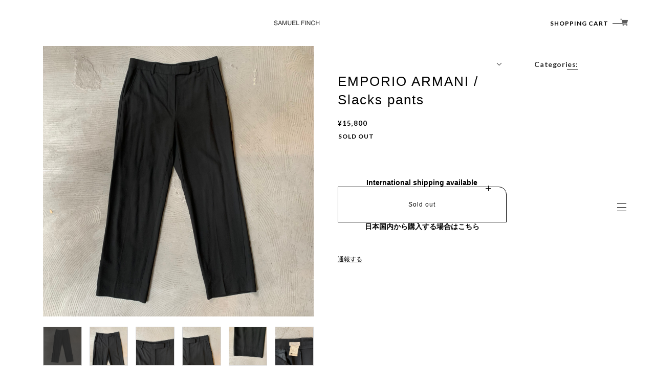

--- FILE ---
content_type: text/html; charset=UTF-8
request_url: https://www.samuelfinch.shop/items/71305882
body_size: 39987
content:
<!DOCTYPE html>
<head>

<link rel="stylesheet" type="text/css" href="https://cf-baseassets.thebase.in/015249379aa9ecf9196f38b9164e1646/asset/shop/BASEshop-c04794395695aab12cc9.css"/>
	<meta charset="utf-8">
	<meta name="copyright" content="BASE">
	<meta name="viewport" content="width=device-width, initial-scale=1.0">
	<title>EMPORIO ARMANI / Slacks pants | SAMUEL FINCH / Online store</title>
	<link rel='icon' type='image/png' href='' />
<link rel='apple-touch-icon' sizes='180x180' href='' />
<link rel='apple-touch-icon-precomposed' href='' />

	<script src='/js/jquery-1.8.2.min.js'></script>
	<link rel='canonical' href='https://www.samuelfinch.shop/items/71305882' />


	<meta name="BASE-Theme-Name" content="ABBeY">
	<meta name="BASE-Theme-Version" content="18">

		
		<meta name="description" content="Brand : EMPORIO ARMANIColor：BlackMaterial：100% WoolMeasurement : ウエスト76 総丈99 股上28 股下70 ワタリ30 裾幅22----------------------------------------------------------------・商品は一点物のVintageになる為、SOLDになった場合全く同じアイテムの再入荷はございません、予めご了承下さい。・採寸方法により、若干の誤差がある場合がございます、予めご了承下さい。・Vintage商品の為、使用感や経年劣化がある場合がございます。ご購入後の返品・交換は受け付けておりませんのでVintage商品にご理解のある方のみご購入をお願い致します。・商品の色味は出来る限り肉眼で見た場合に近いよう調整しておりますが、お手元のブラウザによって見え方が変わることがあります。他にも商品に関するご質問があれば、お気軽にお問い合わせ下さい。" />

<meta property="fb:app_id" content="350947278320210" />
<meta property="og:description" content="Brand : EMPORIO ARMANIColor：BlackMaterial：100% WoolMeasurement : ウエスト76 総丈99 股上28 股下70 ワタリ30 裾幅22----------------------------------------------------------------・商品は一点物のVintageになる為、SOLDになった場合全く同じアイテムの再入荷はございません、予めご了承下さい。・採寸方法により、若干の誤差がある場合がございます、予めご了承下さい。・Vintage商品の為、使用感や経年劣化がある場合がございます。ご購入後の返品・交換は受け付けておりませんのでVintage商品にご理解のある方のみご購入をお願い致します。・商品の色味は出来る限り肉眼で見た場合に近いよう調整しておりますが、お手元のブラウザによって見え方が変わることがあります。他にも商品に関するご質問があれば、お気軽にお問い合わせ下さい。" />
<meta property="og:title" content="EMPORIO ARMANI / Slacks pants | SAMUEL FINCH / Online store " />
<meta property="og:image" content="https://baseec-img-mng.akamaized.net/images/item/origin/e2248ce044965d1a07f45eb8a01afbb6.jpg?imformat=generic&q=90&im=Resize,width=1200,type=normal" />
<meta property="og:url" content="https://www.samuelfinch.shop/items/71305882" />
<meta property="og:site_name" content="SAMUEL FINCH / Online store" />
<meta property="og:type" content="product" />

<meta property="product:price:amount" content="15800" />
<meta property="product:price:currency" content="JPY" />
<meta property="product:product_link" content="https://www.samuelfinch.shop/items/71305882" />

<meta name="twitter:card" content="summary_large_image" />
	<meta name="twitter:url" content="https://www.samuelfinch.shop/items/71305882" />
<meta name="twitter:title" content="EMPORIO ARMANI / Slacks pants | SAMUEL FINCH / Online store" />
<meta name="twitter:description" content="Brand : EMPORIO ARMANIColor：BlackMaterial：100% WoolMeasurement : ウエスト76 総丈99 股上28 股下70 ワタリ30 裾幅22----------------------------------------------------------------・商品は一点物のVintageになる為、SOLDになった場合全く同じアイテムの再入荷はございません、予めご了承下さい。・採寸方法により、若干の誤差がある場合がございます、予めご了承下さい。・Vintage商品の為、使用感や経年劣化がある場合がございます。ご購入後の返品・交換は受け付けておりませんのでVintage商品にご理解のある方のみご購入をお願い致します。・商品の色味は出来る限り肉眼で見た場合に近いよう調整しておりますが、お手元のブラウザによって見え方が変わることがあります。他にも商品に関するご質問があれば、お気軽にお問い合わせ下さい。" />
<meta name="twitter:image" content="https://baseec-img-mng.akamaized.net/images/item/origin/e2248ce044965d1a07f45eb8a01afbb6.jpg?imformat=generic&q=90&im=Resize,width=1200,type=normal" />

	
	
	 
	<link href="https://www.samuelfinch.shop/blog/feed" rel="alternate" type="application/rss+xml" title="Blog | SAMUEL FINCH / Online store">
	
	 

	<link rel="stylesheet" href="https://basefile.akamaized.net/uniel/5fadda8b8a239/style.css">
	<!-- <link rel="stylesheet" href="http://localhost:3000/css/style.css"> -->
	<link rel="stylesheet" href="https://cdnjs.cloudflare.com/ajax/libs/Swiper/3.4.2/css/swiper.min.css">
	<script src="https://cdnjs.cloudflare.com/ajax/libs/Swiper/3.4.2/js/swiper.min.js"></script> 

	<script>

		ParentFit = function () {
			let element = document.getElementsByClassName('js-parent-fit')
			if (element.length <= 0) return
			let l = element.length
			for (let i = 0; i < l; i++) {
				let target = element[i]
				let parent = target.parentNode 
				let w = target.clientWidth
				let h = target.clientHeight
				let pw = parent.clientWidth
				let ph = parent.clientHeight
				if (w < pw) {
					target.style.width = '102%'
					target.style.height = 'auto'
				}
				if  (h < ph) {
					target.style.width = 'auto'
					target.style.height = '102%'
				}
			}
			$(element).addClass('sizeSet') 
		}
		let $window = $(window) 
		let windowWidth = $window.innerWidth()
		let windowWidthBefore = windowWidth
		$window.on('resize',function(){
			setTimeout(function() {
				windowWidth = $window.innerWidth()
				ParentFit()
				windowWidthBefore = windowWidth
			}, 200);
		})
	</script>


	
<style type="text/css">
body { 
        background-image: none;
        background-color: #FFFFFF;
     }
</style>


	<!-- variable-->
	<style>
		.logo-wrap > a,
		.logoImage{
			height:20px; 
		}

		.p-top-mv__copy{
			font-size:100


px;
		}
		.p-about__mv__concept{
			font-size:40px;
		}

		@media screen and (max-width: 800px){
			.p-top-mv__copy{
				font-size:calc(100


px / 2);
			}
			.p-about__mv__concept{
				font-size:calc(40px / 1.6);
			}
		}
		@media screen and (min-width: 801px){
			.p-h__category{
				font-size:14px;
			}
			.appsItemCategoryTag_lowerchild{
				font-size:calc(14px / 1.2);
			}
		}

		.p-about__mv__bg__base,
		.itemDetail__recom,
		.p-top-concept__bg,
		.style-contents::before,
		.inquirySection::before,
		.p-blog.style-contents .blog_title::before,
		.p-blog.style-contents .p-blog__back,
		.p-about__map::before{
						background-color:#FFFFFF;
								}
		body{
			color:#000000;
		}
		#inquiryCompleteSection>a,
		.control-panel,
		.purchaseButton__btn.purchaseButton__btn--addToCart,
		.c-btn:not(.p-top-concept__link){
			border: solid 1px #000000 !important;
		}
		.right-bar{
			background-color:#FFFFFF;
		}
		.right-bar__mv{
			background-color:#FFFFFF; 
		}
		.p-h__navBtn__icon > span {
			background-color:#000000;
		}
		body.half_scroll .p-h__navBtn__icon span{
			background-color:#000000;
		}
		@media screen and (min-width: 801px){
			body.nav-open .p-h__navBtn__icon > span{
				background-color:#000000 !important;
			}
		}
		@media screen and (max-width: 800px){
			.p-h__navBtn__icon > span {
				background-color: #000000 !important;
			}
			.p-h::before{ 
				background-color:#FFFFFF
			}
			.p-h__category{
				color:#000000 !important;
			}
		} 
		.p-h__category{ 
			color:#000000
		}
		body.half_scroll .p-h__category{ 
			color:#2d2d2d 
		}
		.p-h__navBtn::before{
			background-color: #b9b9b9
		} 
		.p-h__navi,.p-h__header__cart{ 
			color:#000000
		} 
		.p-h__navi::before{
			background-color:#FFFFFF
		}
		@media screen and (max-width:800px){ 
			.p-about__map{
				padding-right:0px;
			}
		}
		#moreLink.is-active{
			height:1px !important;
			opacity:0 !important; 
			overflow:hidden !important;
		}
		_:-ms-lang(x)::-ms-backdrop, .p-top-mv__slide__item__inner>div:nth-child(1) .slide-image{
			transform: translateX(0) translate3d(0px, 0px, 0) !important;
		}
		_:-ms-lang(x)::-ms-backdrop, .p-top-mv__slide__item__inner>div:nth-child(2) .slide-image{
			transform: translateX(-33.333%) translate3d(0px, 0px, 0) !important;
		}
		_:-ms-lang(x)::-ms-backdrop, .p-top-mv__slide__item__inner>div:nth-child(3) .slide-image{
			transform: translateX(-66.666%) translate3d(0px, 0px, 0) !important;
		}
		}
		_:-ms-lang(x)::-ms-backdrop, .slide-image{
			transition: opacity .5s !important;
		}
		}
	</style>

	<style></style>

	<script type="text/javascript">
	var _gaq = _gaq || [];
	var gtag = gtag || function(){};
</script>
			<!-- Matomo Tag Manager -->
<script>
  var _mtm = window._mtm = window._mtm || [];
  _mtm.push({
	'mtm.startTime': (new Date().getTime()),
	'event': 'mtm.Start',
	'env': "production",

	
				'shopId': "finch6",

						'itemId': "71305882",
			
  });
  (function() {
    var d=document, g=d.createElement('script'), s=d.getElementsByTagName('script')[0];
    g.async=true; g.src='https://matomo.thebase.com/matomo/js/container_9jiEAfNf.js'; s.parentNode.insertBefore(g,s);
  })();
</script>
<!-- End Matomo Tag Manager -->
	


	<!-- Facebook Pixel Code -->
	<script>
		!function(f,b,e,v,n,t,s){if(f.fbq)return;n=f.fbq=function(){n.callMethod?
			n.callMethod.apply(n,arguments):n.queue.push(arguments)};if(!f._fbq)f._fbq=n;
			n.push=n;n.loaded=!0;n.version='2.0';n.queue=[];t=b.createElement(e);t.async=!0;
			t.src=v;s=b.getElementsByTagName(e)[0];s.parentNode.insertBefore(t,s)}(window,
			document,'script','https://connect.facebook.net/en_US/fbevents.js');

			
		fbq('init', '802869710432963', {}, { agent: 'plthebase' });
		fbq('trackSingle', '802869710432963', 'PageView');

				const viewContentEventId = crypto.randomUUID();
		const viewContentEventIdObj = { eventID: viewContentEventId };
		fbq('trackSingle', '802869710432963', 'ViewContent', {"content_ids":["71305882"],"content_name":"EMPORIO ARMANI \/ Slacks pants","content_type":"product","contents":[{"id":"71305882","quantity":1,"item_price":15800}],"currency":"JPY","value":15800}, viewContentEventIdObj);
		data = JSON.parse('{"content_ids":["71305882"],"content_name":"EMPORIO ARMANI \/ Slacks pants","content_type":"product","contents":[{"id":"71305882","quantity":1,"item_price":15800}],"currency":"JPY","value":15800}');
		data.event_name = 'ViewContent';
		data.event_id = viewContentEventId;
				if (data) {
			(function(data) {
				window.addEventListener('load', function() {
					$.ajax({
						type: 'POST',
						url: "https://www.samuelfinch.shop/facebook/conversion/",
						dataType: 'json',
						data: data,
						success: function (data) {},
					})
				})
			})(data)
		}

	</script>
	<!-- End Facebook Pixel Code -->



 
<meta name="cot:primaryColor" content="#B98129"><meta name="cot:accentColor" content="#F5A623"><meta name="cot:textColor" content="#371B1A"><meta name="cot:lightTextColor" content="#ffffff"><meta name="cot:complementaryColor" content="#000000"><meta name="cot:titleColor" content="#371B1A">

	

	<script type="text/javascript">
		;window.NREUM||(NREUM={});NREUM.init={distributed_tracing:{enabled:true},privacy:{cookies_enabled:true},ajax:{deny_list:["bam.nr-data.net"]}};

		;NREUM.loader_config={accountID:"2907216",trustKey:"2804831",agentID:"663072695",licenseKey:"NRJS-4c41e18b2dabf750af0",applicationID:"663072695"}
		;NREUM.info={beacon:"bam.nr-data.net",errorBeacon:"bam.nr-data.net",licenseKey:"NRJS-4c41e18b2dabf750af0",applicationID:"663072695",sa:1}

		;/*! For license information please see nr-loader-spa-1.236.0.min.js.LICENSE.txt */
		(()=>{"use strict";var e,t,r={5763:(e,t,r)=>{r.d(t,{P_:()=>l,Mt:()=>g,C5:()=>s,DL:()=>v,OP:()=>T,lF:()=>D,Yu:()=>y,Dg:()=>h,CX:()=>c,GE:()=>b,sU:()=>_});var n=r(8632),i=r(9567);const o={beacon:n.ce.beacon,errorBeacon:n.ce.errorBeacon,licenseKey:void 0,applicationID:void 0,sa:void 0,queueTime:void 0,applicationTime:void 0,ttGuid:void 0,user:void 0,account:void 0,product:void 0,extra:void 0,jsAttributes:{},userAttributes:void 0,atts:void 0,transactionName:void 0,tNamePlain:void 0},a={};function s(e){if(!e)throw new Error("All info objects require an agent identifier!");if(!a[e])throw new Error("Info for ".concat(e," was never set"));return a[e]}function c(e,t){if(!e)throw new Error("All info objects require an agent identifier!");a[e]=(0,i.D)(t,o),(0,n.Qy)(e,a[e],"info")}var u=r(7056);const d=()=>{const e={blockSelector:"[data-nr-block]",maskInputOptions:{password:!0}};return{allow_bfcache:!0,privacy:{cookies_enabled:!0},ajax:{deny_list:void 0,enabled:!0,harvestTimeSeconds:10},distributed_tracing:{enabled:void 0,exclude_newrelic_header:void 0,cors_use_newrelic_header:void 0,cors_use_tracecontext_headers:void 0,allowed_origins:void 0},session:{domain:void 0,expiresMs:u.oD,inactiveMs:u.Hb},ssl:void 0,obfuscate:void 0,jserrors:{enabled:!0,harvestTimeSeconds:10},metrics:{enabled:!0},page_action:{enabled:!0,harvestTimeSeconds:30},page_view_event:{enabled:!0},page_view_timing:{enabled:!0,harvestTimeSeconds:30,long_task:!1},session_trace:{enabled:!0,harvestTimeSeconds:10},harvest:{tooManyRequestsDelay:60},session_replay:{enabled:!1,harvestTimeSeconds:60,sampleRate:.1,errorSampleRate:.1,maskTextSelector:"*",maskAllInputs:!0,get blockClass(){return"nr-block"},get ignoreClass(){return"nr-ignore"},get maskTextClass(){return"nr-mask"},get blockSelector(){return e.blockSelector},set blockSelector(t){e.blockSelector+=",".concat(t)},get maskInputOptions(){return e.maskInputOptions},set maskInputOptions(t){e.maskInputOptions={...t,password:!0}}},spa:{enabled:!0,harvestTimeSeconds:10}}},f={};function l(e){if(!e)throw new Error("All configuration objects require an agent identifier!");if(!f[e])throw new Error("Configuration for ".concat(e," was never set"));return f[e]}function h(e,t){if(!e)throw new Error("All configuration objects require an agent identifier!");f[e]=(0,i.D)(t,d()),(0,n.Qy)(e,f[e],"config")}function g(e,t){if(!e)throw new Error("All configuration objects require an agent identifier!");var r=l(e);if(r){for(var n=t.split("."),i=0;i<n.length-1;i++)if("object"!=typeof(r=r[n[i]]))return;r=r[n[n.length-1]]}return r}const p={accountID:void 0,trustKey:void 0,agentID:void 0,licenseKey:void 0,applicationID:void 0,xpid:void 0},m={};function v(e){if(!e)throw new Error("All loader-config objects require an agent identifier!");if(!m[e])throw new Error("LoaderConfig for ".concat(e," was never set"));return m[e]}function b(e,t){if(!e)throw new Error("All loader-config objects require an agent identifier!");m[e]=(0,i.D)(t,p),(0,n.Qy)(e,m[e],"loader_config")}const y=(0,n.mF)().o;var w=r(385),x=r(6818);const A={buildEnv:x.Re,bytesSent:{},queryBytesSent:{},customTransaction:void 0,disabled:!1,distMethod:x.gF,isolatedBacklog:!1,loaderType:void 0,maxBytes:3e4,offset:Math.floor(w._A?.performance?.timeOrigin||w._A?.performance?.timing?.navigationStart||Date.now()),onerror:void 0,origin:""+w._A.location,ptid:void 0,releaseIds:{},session:void 0,xhrWrappable:"function"==typeof w._A.XMLHttpRequest?.prototype?.addEventListener,version:x.q4},E={};function T(e){if(!e)throw new Error("All runtime objects require an agent identifier!");if(!E[e])throw new Error("Runtime for ".concat(e," was never set"));return E[e]}function _(e,t){if(!e)throw new Error("All runtime objects require an agent identifier!");E[e]=(0,i.D)(t,A),(0,n.Qy)(e,E[e],"runtime")}function D(e){return function(e){try{const t=s(e);return!!t.licenseKey&&!!t.errorBeacon&&!!t.applicationID}catch(e){return!1}}(e)}},9567:(e,t,r)=>{r.d(t,{D:()=>i});var n=r(50);function i(e,t){try{if(!e||"object"!=typeof e)return(0,n.Z)("Setting a Configurable requires an object as input");if(!t||"object"!=typeof t)return(0,n.Z)("Setting a Configurable requires a model to set its initial properties");const r=Object.create(Object.getPrototypeOf(t),Object.getOwnPropertyDescriptors(t)),o=0===Object.keys(r).length?e:r;for(let a in o)if(void 0!==e[a])try{"object"==typeof e[a]&&"object"==typeof t[a]?r[a]=i(e[a],t[a]):r[a]=e[a]}catch(e){(0,n.Z)("An error occurred while setting a property of a Configurable",e)}return r}catch(e){(0,n.Z)("An error occured while setting a Configurable",e)}}},6818:(e,t,r)=>{r.d(t,{Re:()=>i,gF:()=>o,q4:()=>n});const n="1.236.0",i="PROD",o="CDN"},385:(e,t,r)=>{r.d(t,{FN:()=>a,IF:()=>u,Nk:()=>f,Tt:()=>s,_A:()=>o,il:()=>n,pL:()=>c,v6:()=>i,w1:()=>d});const n="undefined"!=typeof window&&!!window.document,i="undefined"!=typeof WorkerGlobalScope&&("undefined"!=typeof self&&self instanceof WorkerGlobalScope&&self.navigator instanceof WorkerNavigator||"undefined"!=typeof globalThis&&globalThis instanceof WorkerGlobalScope&&globalThis.navigator instanceof WorkerNavigator),o=n?window:"undefined"!=typeof WorkerGlobalScope&&("undefined"!=typeof self&&self instanceof WorkerGlobalScope&&self||"undefined"!=typeof globalThis&&globalThis instanceof WorkerGlobalScope&&globalThis),a=""+o?.location,s=/iPad|iPhone|iPod/.test(navigator.userAgent),c=s&&"undefined"==typeof SharedWorker,u=(()=>{const e=navigator.userAgent.match(/Firefox[/\s](\d+\.\d+)/);return Array.isArray(e)&&e.length>=2?+e[1]:0})(),d=Boolean(n&&window.document.documentMode),f=!!navigator.sendBeacon},1117:(e,t,r)=>{r.d(t,{w:()=>o});var n=r(50);const i={agentIdentifier:"",ee:void 0};class o{constructor(e){try{if("object"!=typeof e)return(0,n.Z)("shared context requires an object as input");this.sharedContext={},Object.assign(this.sharedContext,i),Object.entries(e).forEach((e=>{let[t,r]=e;Object.keys(i).includes(t)&&(this.sharedContext[t]=r)}))}catch(e){(0,n.Z)("An error occured while setting SharedContext",e)}}}},8e3:(e,t,r)=>{r.d(t,{L:()=>d,R:()=>c});var n=r(2177),i=r(1284),o=r(4322),a=r(3325);const s={};function c(e,t){const r={staged:!1,priority:a.p[t]||0};u(e),s[e].get(t)||s[e].set(t,r)}function u(e){e&&(s[e]||(s[e]=new Map))}function d(){let e=arguments.length>0&&void 0!==arguments[0]?arguments[0]:"",t=arguments.length>1&&void 0!==arguments[1]?arguments[1]:"feature";if(u(e),!e||!s[e].get(t))return a(t);s[e].get(t).staged=!0;const r=[...s[e]];function a(t){const r=e?n.ee.get(e):n.ee,a=o.X.handlers;if(r.backlog&&a){var s=r.backlog[t],c=a[t];if(c){for(var u=0;s&&u<s.length;++u)f(s[u],c);(0,i.D)(c,(function(e,t){(0,i.D)(t,(function(t,r){r[0].on(e,r[1])}))}))}delete a[t],r.backlog[t]=null,r.emit("drain-"+t,[])}}r.every((e=>{let[t,r]=e;return r.staged}))&&(r.sort(((e,t)=>e[1].priority-t[1].priority)),r.forEach((e=>{let[t]=e;a(t)})))}function f(e,t){var r=e[1];(0,i.D)(t[r],(function(t,r){var n=e[0];if(r[0]===n){var i=r[1],o=e[3],a=e[2];i.apply(o,a)}}))}},2177:(e,t,r)=>{r.d(t,{c:()=>f,ee:()=>u});var n=r(8632),i=r(2210),o=r(1284),a=r(5763),s="nr@context";let c=(0,n.fP)();var u;function d(){}function f(e){return(0,i.X)(e,s,l)}function l(){return new d}function h(){u.aborted=!0,u.backlog={}}c.ee?u=c.ee:(u=function e(t,r){var n={},c={},f={},g=!1;try{g=16===r.length&&(0,a.OP)(r).isolatedBacklog}catch(e){}var p={on:b,addEventListener:b,removeEventListener:y,emit:v,get:x,listeners:w,context:m,buffer:A,abort:h,aborted:!1,isBuffering:E,debugId:r,backlog:g?{}:t&&"object"==typeof t.backlog?t.backlog:{}};return p;function m(e){return e&&e instanceof d?e:e?(0,i.X)(e,s,l):l()}function v(e,r,n,i,o){if(!1!==o&&(o=!0),!u.aborted||i){t&&o&&t.emit(e,r,n);for(var a=m(n),s=w(e),d=s.length,f=0;f<d;f++)s[f].apply(a,r);var l=T()[c[e]];return l&&l.push([p,e,r,a]),a}}function b(e,t){n[e]=w(e).concat(t)}function y(e,t){var r=n[e];if(r)for(var i=0;i<r.length;i++)r[i]===t&&r.splice(i,1)}function w(e){return n[e]||[]}function x(t){return f[t]=f[t]||e(p,t)}function A(e,t){var r=T();p.aborted||(0,o.D)(e,(function(e,n){t=t||"feature",c[n]=t,t in r||(r[t]=[])}))}function E(e){return!!T()[c[e]]}function T(){return p.backlog}}(void 0,"globalEE"),c.ee=u)},5546:(e,t,r)=>{r.d(t,{E:()=>n,p:()=>i});var n=r(2177).ee.get("handle");function i(e,t,r,i,o){o?(o.buffer([e],i),o.emit(e,t,r)):(n.buffer([e],i),n.emit(e,t,r))}},4322:(e,t,r)=>{r.d(t,{X:()=>o});var n=r(5546);o.on=a;var i=o.handlers={};function o(e,t,r,o){a(o||n.E,i,e,t,r)}function a(e,t,r,i,o){o||(o="feature"),e||(e=n.E);var a=t[o]=t[o]||{};(a[r]=a[r]||[]).push([e,i])}},3239:(e,t,r)=>{r.d(t,{bP:()=>s,iz:()=>c,m$:()=>a});var n=r(385);let i=!1,o=!1;try{const e={get passive(){return i=!0,!1},get signal(){return o=!0,!1}};n._A.addEventListener("test",null,e),n._A.removeEventListener("test",null,e)}catch(e){}function a(e,t){return i||o?{capture:!!e,passive:i,signal:t}:!!e}function s(e,t){let r=arguments.length>2&&void 0!==arguments[2]&&arguments[2],n=arguments.length>3?arguments[3]:void 0;window.addEventListener(e,t,a(r,n))}function c(e,t){let r=arguments.length>2&&void 0!==arguments[2]&&arguments[2],n=arguments.length>3?arguments[3]:void 0;document.addEventListener(e,t,a(r,n))}},4402:(e,t,r)=>{r.d(t,{Ht:()=>u,M:()=>c,Rl:()=>a,ky:()=>s});var n=r(385);const i="xxxxxxxx-xxxx-4xxx-yxxx-xxxxxxxxxxxx";function o(e,t){return e?15&e[t]:16*Math.random()|0}function a(){const e=n._A?.crypto||n._A?.msCrypto;let t,r=0;return e&&e.getRandomValues&&(t=e.getRandomValues(new Uint8Array(31))),i.split("").map((e=>"x"===e?o(t,++r).toString(16):"y"===e?(3&o()|8).toString(16):e)).join("")}function s(e){const t=n._A?.crypto||n._A?.msCrypto;let r,i=0;t&&t.getRandomValues&&(r=t.getRandomValues(new Uint8Array(31)));const a=[];for(var s=0;s<e;s++)a.push(o(r,++i).toString(16));return a.join("")}function c(){return s(16)}function u(){return s(32)}},7056:(e,t,r)=>{r.d(t,{Bq:()=>n,Hb:()=>o,oD:()=>i});const n="NRBA",i=144e5,o=18e5},7894:(e,t,r)=>{function n(){return Math.round(performance.now())}r.d(t,{z:()=>n})},7243:(e,t,r)=>{r.d(t,{e:()=>o});var n=r(385),i={};function o(e){if(e in i)return i[e];if(0===(e||"").indexOf("data:"))return{protocol:"data"};let t;var r=n._A?.location,o={};if(n.il)t=document.createElement("a"),t.href=e;else try{t=new URL(e,r.href)}catch(e){return o}o.port=t.port;var a=t.href.split("://");!o.port&&a[1]&&(o.port=a[1].split("/")[0].split("@").pop().split(":")[1]),o.port&&"0"!==o.port||(o.port="https"===a[0]?"443":"80"),o.hostname=t.hostname||r.hostname,o.pathname=t.pathname,o.protocol=a[0],"/"!==o.pathname.charAt(0)&&(o.pathname="/"+o.pathname);var s=!t.protocol||":"===t.protocol||t.protocol===r.protocol,c=t.hostname===r.hostname&&t.port===r.port;return o.sameOrigin=s&&(!t.hostname||c),"/"===o.pathname&&(i[e]=o),o}},50:(e,t,r)=>{function n(e,t){"function"==typeof console.warn&&(console.warn("New Relic: ".concat(e)),t&&console.warn(t))}r.d(t,{Z:()=>n})},2587:(e,t,r)=>{r.d(t,{N:()=>c,T:()=>u});var n=r(2177),i=r(5546),o=r(8e3),a=r(3325);const s={stn:[a.D.sessionTrace],err:[a.D.jserrors,a.D.metrics],ins:[a.D.pageAction],spa:[a.D.spa],sr:[a.D.sessionReplay,a.D.sessionTrace]};function c(e,t){const r=n.ee.get(t);e&&"object"==typeof e&&(Object.entries(e).forEach((e=>{let[t,n]=e;void 0===u[t]&&(s[t]?s[t].forEach((e=>{n?(0,i.p)("feat-"+t,[],void 0,e,r):(0,i.p)("block-"+t,[],void 0,e,r),(0,i.p)("rumresp-"+t,[Boolean(n)],void 0,e,r)})):n&&(0,i.p)("feat-"+t,[],void 0,void 0,r),u[t]=Boolean(n))})),Object.keys(s).forEach((e=>{void 0===u[e]&&(s[e]?.forEach((t=>(0,i.p)("rumresp-"+e,[!1],void 0,t,r))),u[e]=!1)})),(0,o.L)(t,a.D.pageViewEvent))}const u={}},2210:(e,t,r)=>{r.d(t,{X:()=>i});var n=Object.prototype.hasOwnProperty;function i(e,t,r){if(n.call(e,t))return e[t];var i=r();if(Object.defineProperty&&Object.keys)try{return Object.defineProperty(e,t,{value:i,writable:!0,enumerable:!1}),i}catch(e){}return e[t]=i,i}},1284:(e,t,r)=>{r.d(t,{D:()=>n});const n=(e,t)=>Object.entries(e||{}).map((e=>{let[r,n]=e;return t(r,n)}))},4351:(e,t,r)=>{r.d(t,{P:()=>o});var n=r(2177);const i=()=>{const e=new WeakSet;return(t,r)=>{if("object"==typeof r&&null!==r){if(e.has(r))return;e.add(r)}return r}};function o(e){try{return JSON.stringify(e,i())}catch(e){try{n.ee.emit("internal-error",[e])}catch(e){}}}},3960:(e,t,r)=>{r.d(t,{K:()=>a,b:()=>o});var n=r(3239);function i(){return"undefined"==typeof document||"complete"===document.readyState}function o(e,t){if(i())return e();(0,n.bP)("load",e,t)}function a(e){if(i())return e();(0,n.iz)("DOMContentLoaded",e)}},8632:(e,t,r)=>{r.d(t,{EZ:()=>u,Qy:()=>c,ce:()=>o,fP:()=>a,gG:()=>d,mF:()=>s});var n=r(7894),i=r(385);const o={beacon:"bam.nr-data.net",errorBeacon:"bam.nr-data.net"};function a(){return i._A.NREUM||(i._A.NREUM={}),void 0===i._A.newrelic&&(i._A.newrelic=i._A.NREUM),i._A.NREUM}function s(){let e=a();return e.o||(e.o={ST:i._A.setTimeout,SI:i._A.setImmediate,CT:i._A.clearTimeout,XHR:i._A.XMLHttpRequest,REQ:i._A.Request,EV:i._A.Event,PR:i._A.Promise,MO:i._A.MutationObserver,FETCH:i._A.fetch}),e}function c(e,t,r){let i=a();const o=i.initializedAgents||{},s=o[e]||{};return Object.keys(s).length||(s.initializedAt={ms:(0,n.z)(),date:new Date}),i.initializedAgents={...o,[e]:{...s,[r]:t}},i}function u(e,t){a()[e]=t}function d(){return function(){let e=a();const t=e.info||{};e.info={beacon:o.beacon,errorBeacon:o.errorBeacon,...t}}(),function(){let e=a();const t=e.init||{};e.init={...t}}(),s(),function(){let e=a();const t=e.loader_config||{};e.loader_config={...t}}(),a()}},7956:(e,t,r)=>{r.d(t,{N:()=>i});var n=r(3239);function i(e){let t=arguments.length>1&&void 0!==arguments[1]&&arguments[1],r=arguments.length>2?arguments[2]:void 0,i=arguments.length>3?arguments[3]:void 0;return void(0,n.iz)("visibilitychange",(function(){if(t)return void("hidden"==document.visibilityState&&e());e(document.visibilityState)}),r,i)}},1214:(e,t,r)=>{r.d(t,{em:()=>v,u5:()=>N,QU:()=>S,_L:()=>I,Gm:()=>L,Lg:()=>M,gy:()=>U,BV:()=>Q,Kf:()=>ee});var n=r(2177);const i="nr@original";var o=Object.prototype.hasOwnProperty,a=!1;function s(e,t){return e||(e=n.ee),r.inPlace=function(e,t,n,i,o){n||(n="");var a,s,c,u="-"===n.charAt(0);for(c=0;c<t.length;c++)d(a=e[s=t[c]])||(e[s]=r(a,u?s+n:n,i,s,o))},r.flag=i,r;function r(t,r,n,a,s){return d(t)?t:(r||(r=""),nrWrapper[i]=t,u(t,nrWrapper,e),nrWrapper);function nrWrapper(){var i,u,d,f;try{u=this,i=[...arguments],d="function"==typeof n?n(i,u):n||{}}catch(t){c([t,"",[i,u,a],d],e)}o(r+"start",[i,u,a],d,s);try{return f=t.apply(u,i)}catch(e){throw o(r+"err",[i,u,e],d,s),e}finally{o(r+"end",[i,u,f],d,s)}}}function o(r,n,i,o){if(!a||t){var s=a;a=!0;try{e.emit(r,n,i,t,o)}catch(t){c([t,r,n,i],e)}a=s}}}function c(e,t){t||(t=n.ee);try{t.emit("internal-error",e)}catch(e){}}function u(e,t,r){if(Object.defineProperty&&Object.keys)try{return Object.keys(e).forEach((function(r){Object.defineProperty(t,r,{get:function(){return e[r]},set:function(t){return e[r]=t,t}})})),t}catch(e){c([e],r)}for(var n in e)o.call(e,n)&&(t[n]=e[n]);return t}function d(e){return!(e&&e instanceof Function&&e.apply&&!e[i])}var f=r(2210),l=r(385);const h={},g=XMLHttpRequest,p="addEventListener",m="removeEventListener";function v(e){var t=function(e){return(e||n.ee).get("events")}(e);if(h[t.debugId]++)return t;h[t.debugId]=1;var r=s(t,!0);function i(e){r.inPlace(e,[p,m],"-",o)}function o(e,t){return e[1]}return"getPrototypeOf"in Object&&(l.il&&b(document,i),b(l._A,i),b(g.prototype,i)),t.on(p+"-start",(function(e,t){var n=e[1];if(null!==n&&("function"==typeof n||"object"==typeof n)){var i=(0,f.X)(n,"nr@wrapped",(function(){var e={object:function(){if("function"!=typeof n.handleEvent)return;return n.handleEvent.apply(n,arguments)},function:n}[typeof n];return e?r(e,"fn-",null,e.name||"anonymous"):n}));this.wrapped=e[1]=i}})),t.on(m+"-start",(function(e){e[1]=this.wrapped||e[1]})),t}function b(e,t){let r=e;for(;"object"==typeof r&&!Object.prototype.hasOwnProperty.call(r,p);)r=Object.getPrototypeOf(r);for(var n=arguments.length,i=new Array(n>2?n-2:0),o=2;o<n;o++)i[o-2]=arguments[o];r&&t(r,...i)}var y="fetch-",w=y+"body-",x=["arrayBuffer","blob","json","text","formData"],A=l._A.Request,E=l._A.Response,T="prototype",_="nr@context";const D={};function N(e){const t=function(e){return(e||n.ee).get("fetch")}(e);if(!(A&&E&&l._A.fetch))return t;if(D[t.debugId]++)return t;function r(e,r,n){var i=e[r];"function"==typeof i&&(e[r]=function(){var e,r=[...arguments],o={};t.emit(n+"before-start",[r],o),o[_]&&o[_].dt&&(e=o[_].dt);var a=i.apply(this,r);return t.emit(n+"start",[r,e],a),a.then((function(e){return t.emit(n+"end",[null,e],a),e}),(function(e){throw t.emit(n+"end",[e],a),e}))})}return D[t.debugId]=1,x.forEach((e=>{r(A[T],e,w),r(E[T],e,w)})),r(l._A,"fetch",y),t.on(y+"end",(function(e,r){var n=this;if(r){var i=r.headers.get("content-length");null!==i&&(n.rxSize=i),t.emit(y+"done",[null,r],n)}else t.emit(y+"done",[e],n)})),t}const O={},j=["pushState","replaceState"];function S(e){const t=function(e){return(e||n.ee).get("history")}(e);return!l.il||O[t.debugId]++||(O[t.debugId]=1,s(t).inPlace(window.history,j,"-")),t}var P=r(3239);const C={},R=["appendChild","insertBefore","replaceChild"];function I(e){const t=function(e){return(e||n.ee).get("jsonp")}(e);if(!l.il||C[t.debugId])return t;C[t.debugId]=!0;var r=s(t),i=/[?&](?:callback|cb)=([^&#]+)/,o=/(.*)\.([^.]+)/,a=/^(\w+)(\.|$)(.*)$/;function c(e,t){var r=e.match(a),n=r[1],i=r[3];return i?c(i,t[n]):t[n]}return r.inPlace(Node.prototype,R,"dom-"),t.on("dom-start",(function(e){!function(e){if(!e||"string"!=typeof e.nodeName||"script"!==e.nodeName.toLowerCase())return;if("function"!=typeof e.addEventListener)return;var n=(a=e.src,s=a.match(i),s?s[1]:null);var a,s;if(!n)return;var u=function(e){var t=e.match(o);if(t&&t.length>=3)return{key:t[2],parent:c(t[1],window)};return{key:e,parent:window}}(n);if("function"!=typeof u.parent[u.key])return;var d={};function f(){t.emit("jsonp-end",[],d),e.removeEventListener("load",f,(0,P.m$)(!1)),e.removeEventListener("error",l,(0,P.m$)(!1))}function l(){t.emit("jsonp-error",[],d),t.emit("jsonp-end",[],d),e.removeEventListener("load",f,(0,P.m$)(!1)),e.removeEventListener("error",l,(0,P.m$)(!1))}r.inPlace(u.parent,[u.key],"cb-",d),e.addEventListener("load",f,(0,P.m$)(!1)),e.addEventListener("error",l,(0,P.m$)(!1)),t.emit("new-jsonp",[e.src],d)}(e[0])})),t}var k=r(5763);const H={};function L(e){const t=function(e){return(e||n.ee).get("mutation")}(e);if(!l.il||H[t.debugId])return t;H[t.debugId]=!0;var r=s(t),i=k.Yu.MO;return i&&(window.MutationObserver=function(e){return this instanceof i?new i(r(e,"fn-")):i.apply(this,arguments)},MutationObserver.prototype=i.prototype),t}const z={};function M(e){const t=function(e){return(e||n.ee).get("promise")}(e);if(z[t.debugId])return t;z[t.debugId]=!0;var r=n.c,o=s(t),a=k.Yu.PR;return a&&function(){function e(r){var n=t.context(),i=o(r,"executor-",n,null,!1);const s=Reflect.construct(a,[i],e);return t.context(s).getCtx=function(){return n},s}l._A.Promise=e,Object.defineProperty(e,"name",{value:"Promise"}),e.toString=function(){return a.toString()},Object.setPrototypeOf(e,a),["all","race"].forEach((function(r){const n=a[r];e[r]=function(e){let i=!1;[...e||[]].forEach((e=>{this.resolve(e).then(a("all"===r),a(!1))}));const o=n.apply(this,arguments);return o;function a(e){return function(){t.emit("propagate",[null,!i],o,!1,!1),i=i||!e}}}})),["resolve","reject"].forEach((function(r){const n=a[r];e[r]=function(e){const r=n.apply(this,arguments);return e!==r&&t.emit("propagate",[e,!0],r,!1,!1),r}})),e.prototype=a.prototype;const n=a.prototype.then;a.prototype.then=function(){var e=this,i=r(e);i.promise=e;for(var a=arguments.length,s=new Array(a),c=0;c<a;c++)s[c]=arguments[c];s[0]=o(s[0],"cb-",i,null,!1),s[1]=o(s[1],"cb-",i,null,!1);const u=n.apply(this,s);return i.nextPromise=u,t.emit("propagate",[e,!0],u,!1,!1),u},a.prototype.then[i]=n,t.on("executor-start",(function(e){e[0]=o(e[0],"resolve-",this,null,!1),e[1]=o(e[1],"resolve-",this,null,!1)})),t.on("executor-err",(function(e,t,r){e[1](r)})),t.on("cb-end",(function(e,r,n){t.emit("propagate",[n,!0],this.nextPromise,!1,!1)})),t.on("propagate",(function(e,r,n){this.getCtx&&!r||(this.getCtx=function(){if(e instanceof Promise)var r=t.context(e);return r&&r.getCtx?r.getCtx():this})}))}(),t}const B={},F="requestAnimationFrame";function U(e){const t=function(e){return(e||n.ee).get("raf")}(e);if(!l.il||B[t.debugId]++)return t;B[t.debugId]=1;var r=s(t);return r.inPlace(window,[F],"raf-"),t.on("raf-start",(function(e){e[0]=r(e[0],"fn-")})),t}const q={},G="setTimeout",V="setInterval",X="clearTimeout",W="-start",Z="-",$=[G,"setImmediate",V,X,"clearImmediate"];function Q(e){const t=function(e){return(e||n.ee).get("timer")}(e);if(q[t.debugId]++)return t;q[t.debugId]=1;var r=s(t);return r.inPlace(l._A,$.slice(0,2),G+Z),r.inPlace(l._A,$.slice(2,3),V+Z),r.inPlace(l._A,$.slice(3),X+Z),t.on(V+W,(function(e,t,n){e[0]=r(e[0],"fn-",null,n)})),t.on(G+W,(function(e,t,n){this.method=n,this.timerDuration=isNaN(e[1])?0:+e[1],e[0]=r(e[0],"fn-",this,n)})),t}var Y=r(50);const K={},J=["open","send"];function ee(e){var t=e||n.ee;const r=function(e){return(e||n.ee).get("xhr")}(t);if(K[r.debugId]++)return r;K[r.debugId]=1,v(t);var i=s(r),o=k.Yu.XHR,a=k.Yu.MO,c=k.Yu.PR,u=k.Yu.SI,d="readystatechange",f=["onload","onerror","onabort","onloadstart","onloadend","onprogress","ontimeout"],h=[],g=l._A.XMLHttpRequest.listeners,p=l._A.XMLHttpRequest=function(e){var t=new o(e);function n(){try{r.emit("new-xhr",[t],t),t.addEventListener(d,b,(0,P.m$)(!1))}catch(e){(0,Y.Z)("An error occured while intercepting XHR",e);try{r.emit("internal-error",[e])}catch(e){}}}return this.listeners=g?[...g,n]:[n],this.listeners.forEach((e=>e())),t};function m(e,t){i.inPlace(t,["onreadystatechange"],"fn-",E)}function b(){var e=this,t=r.context(e);e.readyState>3&&!t.resolved&&(t.resolved=!0,r.emit("xhr-resolved",[],e)),i.inPlace(e,f,"fn-",E)}if(function(e,t){for(var r in e)t[r]=e[r]}(o,p),p.prototype=o.prototype,i.inPlace(p.prototype,J,"-xhr-",E),r.on("send-xhr-start",(function(e,t){m(e,t),function(e){h.push(e),a&&(y?y.then(A):u?u(A):(w=-w,x.data=w))}(t)})),r.on("open-xhr-start",m),a){var y=c&&c.resolve();if(!u&&!c){var w=1,x=document.createTextNode(w);new a(A).observe(x,{characterData:!0})}}else t.on("fn-end",(function(e){e[0]&&e[0].type===d||A()}));function A(){for(var e=0;e<h.length;e++)m(0,h[e]);h.length&&(h=[])}function E(e,t){return t}return r}},7825:(e,t,r)=>{r.d(t,{t:()=>n});const n=r(3325).D.ajax},6660:(e,t,r)=>{r.d(t,{A:()=>i,t:()=>n});const n=r(3325).D.jserrors,i="nr@seenError"},3081:(e,t,r)=>{r.d(t,{gF:()=>o,mY:()=>i,t9:()=>n,vz:()=>s,xS:()=>a});const n=r(3325).D.metrics,i="sm",o="cm",a="storeSupportabilityMetrics",s="storeEventMetrics"},4649:(e,t,r)=>{r.d(t,{t:()=>n});const n=r(3325).D.pageAction},7633:(e,t,r)=>{r.d(t,{Dz:()=>i,OJ:()=>a,qw:()=>o,t9:()=>n});const n=r(3325).D.pageViewEvent,i="firstbyte",o="domcontent",a="windowload"},9251:(e,t,r)=>{r.d(t,{t:()=>n});const n=r(3325).D.pageViewTiming},3614:(e,t,r)=>{r.d(t,{BST_RESOURCE:()=>i,END:()=>s,FEATURE_NAME:()=>n,FN_END:()=>u,FN_START:()=>c,PUSH_STATE:()=>d,RESOURCE:()=>o,START:()=>a});const n=r(3325).D.sessionTrace,i="bstResource",o="resource",a="-start",s="-end",c="fn"+a,u="fn"+s,d="pushState"},7836:(e,t,r)=>{r.d(t,{BODY:()=>A,CB_END:()=>E,CB_START:()=>u,END:()=>x,FEATURE_NAME:()=>i,FETCH:()=>_,FETCH_BODY:()=>v,FETCH_DONE:()=>m,FETCH_START:()=>p,FN_END:()=>c,FN_START:()=>s,INTERACTION:()=>l,INTERACTION_API:()=>d,INTERACTION_EVENTS:()=>o,JSONP_END:()=>b,JSONP_NODE:()=>g,JS_TIME:()=>T,MAX_TIMER_BUDGET:()=>a,REMAINING:()=>f,SPA_NODE:()=>h,START:()=>w,originalSetTimeout:()=>y});var n=r(5763);const i=r(3325).D.spa,o=["click","submit","keypress","keydown","keyup","change"],a=999,s="fn-start",c="fn-end",u="cb-start",d="api-ixn-",f="remaining",l="interaction",h="spaNode",g="jsonpNode",p="fetch-start",m="fetch-done",v="fetch-body-",b="jsonp-end",y=n.Yu.ST,w="-start",x="-end",A="-body",E="cb"+x,T="jsTime",_="fetch"},5938:(e,t,r)=>{r.d(t,{W:()=>o});var n=r(5763),i=r(2177);class o{constructor(e,t,r){this.agentIdentifier=e,this.aggregator=t,this.ee=i.ee.get(e,(0,n.OP)(this.agentIdentifier).isolatedBacklog),this.featureName=r,this.blocked=!1}}},9144:(e,t,r)=>{r.d(t,{j:()=>m});var n=r(3325),i=r(5763),o=r(5546),a=r(2177),s=r(7894),c=r(8e3),u=r(3960),d=r(385),f=r(50),l=r(3081),h=r(8632);function g(){const e=(0,h.gG)();["setErrorHandler","finished","addToTrace","inlineHit","addRelease","addPageAction","setCurrentRouteName","setPageViewName","setCustomAttribute","interaction","noticeError","setUserId"].forEach((t=>{e[t]=function(){for(var r=arguments.length,n=new Array(r),i=0;i<r;i++)n[i]=arguments[i];return function(t){for(var r=arguments.length,n=new Array(r>1?r-1:0),i=1;i<r;i++)n[i-1]=arguments[i];let o=[];return Object.values(e.initializedAgents).forEach((e=>{e.exposed&&e.api[t]&&o.push(e.api[t](...n))})),o.length>1?o:o[0]}(t,...n)}}))}var p=r(2587);function m(e){let t=arguments.length>1&&void 0!==arguments[1]?arguments[1]:{},m=arguments.length>2?arguments[2]:void 0,v=arguments.length>3?arguments[3]:void 0,{init:b,info:y,loader_config:w,runtime:x={loaderType:m},exposed:A=!0}=t;const E=(0,h.gG)();y||(b=E.init,y=E.info,w=E.loader_config),(0,i.Dg)(e,b||{}),(0,i.GE)(e,w||{}),(0,i.sU)(e,x),y.jsAttributes??={},d.v6&&(y.jsAttributes.isWorker=!0),(0,i.CX)(e,y),g();const T=function(e,t){t||(0,c.R)(e,"api");const h={};var g=a.ee.get(e),p=g.get("tracer"),m="api-",v=m+"ixn-";function b(t,r,n,o){const a=(0,i.C5)(e);return null===r?delete a.jsAttributes[t]:(0,i.CX)(e,{...a,jsAttributes:{...a.jsAttributes,[t]:r}}),x(m,n,!0,o||null===r?"session":void 0)(t,r)}function y(){}["setErrorHandler","finished","addToTrace","inlineHit","addRelease"].forEach((e=>h[e]=x(m,e,!0,"api"))),h.addPageAction=x(m,"addPageAction",!0,n.D.pageAction),h.setCurrentRouteName=x(m,"routeName",!0,n.D.spa),h.setPageViewName=function(t,r){if("string"==typeof t)return"/"!==t.charAt(0)&&(t="/"+t),(0,i.OP)(e).customTransaction=(r||"http://custom.transaction")+t,x(m,"setPageViewName",!0)()},h.setCustomAttribute=function(e,t){let r=arguments.length>2&&void 0!==arguments[2]&&arguments[2];if("string"==typeof e){if(["string","number"].includes(typeof t)||null===t)return b(e,t,"setCustomAttribute",r);(0,f.Z)("Failed to execute setCustomAttribute.\nNon-null value must be a string or number type, but a type of <".concat(typeof t,"> was provided."))}else(0,f.Z)("Failed to execute setCustomAttribute.\nName must be a string type, but a type of <".concat(typeof e,"> was provided."))},h.setUserId=function(e){if("string"==typeof e||null===e)return b("enduser.id",e,"setUserId",!0);(0,f.Z)("Failed to execute setUserId.\nNon-null value must be a string type, but a type of <".concat(typeof e,"> was provided."))},h.interaction=function(){return(new y).get()};var w=y.prototype={createTracer:function(e,t){var r={},i=this,a="function"==typeof t;return(0,o.p)(v+"tracer",[(0,s.z)(),e,r],i,n.D.spa,g),function(){if(p.emit((a?"":"no-")+"fn-start",[(0,s.z)(),i,a],r),a)try{return t.apply(this,arguments)}catch(e){throw p.emit("fn-err",[arguments,this,"string"==typeof e?new Error(e):e],r),e}finally{p.emit("fn-end",[(0,s.z)()],r)}}}};function x(e,t,r,i){return function(){return(0,o.p)(l.xS,["API/"+t+"/called"],void 0,n.D.metrics,g),i&&(0,o.p)(e+t,[(0,s.z)(),...arguments],r?null:this,i,g),r?void 0:this}}function A(){r.e(439).then(r.bind(r,7438)).then((t=>{let{setAPI:r}=t;r(e),(0,c.L)(e,"api")})).catch((()=>(0,f.Z)("Downloading runtime APIs failed...")))}return["actionText","setName","setAttribute","save","ignore","onEnd","getContext","end","get"].forEach((e=>{w[e]=x(v,e,void 0,n.D.spa)})),h.noticeError=function(e,t){"string"==typeof e&&(e=new Error(e)),(0,o.p)(l.xS,["API/noticeError/called"],void 0,n.D.metrics,g),(0,o.p)("err",[e,(0,s.z)(),!1,t],void 0,n.D.jserrors,g)},d.il?(0,u.b)((()=>A()),!0):A(),h}(e,v);return(0,h.Qy)(e,T,"api"),(0,h.Qy)(e,A,"exposed"),(0,h.EZ)("activatedFeatures",p.T),T}},3325:(e,t,r)=>{r.d(t,{D:()=>n,p:()=>i});const n={ajax:"ajax",jserrors:"jserrors",metrics:"metrics",pageAction:"page_action",pageViewEvent:"page_view_event",pageViewTiming:"page_view_timing",sessionReplay:"session_replay",sessionTrace:"session_trace",spa:"spa"},i={[n.pageViewEvent]:1,[n.pageViewTiming]:2,[n.metrics]:3,[n.jserrors]:4,[n.ajax]:5,[n.sessionTrace]:6,[n.pageAction]:7,[n.spa]:8,[n.sessionReplay]:9}}},n={};function i(e){var t=n[e];if(void 0!==t)return t.exports;var o=n[e]={exports:{}};return r[e](o,o.exports,i),o.exports}i.m=r,i.d=(e,t)=>{for(var r in t)i.o(t,r)&&!i.o(e,r)&&Object.defineProperty(e,r,{enumerable:!0,get:t[r]})},i.f={},i.e=e=>Promise.all(Object.keys(i.f).reduce(((t,r)=>(i.f[r](e,t),t)),[])),i.u=e=>(({78:"page_action-aggregate",147:"metrics-aggregate",242:"session-manager",317:"jserrors-aggregate",348:"page_view_timing-aggregate",412:"lazy-feature-loader",439:"async-api",538:"recorder",590:"session_replay-aggregate",675:"compressor",733:"session_trace-aggregate",786:"page_view_event-aggregate",873:"spa-aggregate",898:"ajax-aggregate"}[e]||e)+"."+{78:"ac76d497",147:"3dc53903",148:"1a20d5fe",242:"2a64278a",317:"49e41428",348:"bd6de33a",412:"2f55ce66",439:"30bd804e",538:"1b18459f",590:"cf0efb30",675:"ae9f91a8",733:"83105561",786:"06482edd",860:"03a8b7a5",873:"e6b09d52",898:"998ef92b"}[e]+"-1.236.0.min.js"),i.o=(e,t)=>Object.prototype.hasOwnProperty.call(e,t),e={},t="NRBA:",i.l=(r,n,o,a)=>{if(e[r])e[r].push(n);else{var s,c;if(void 0!==o)for(var u=document.getElementsByTagName("script"),d=0;d<u.length;d++){var f=u[d];if(f.getAttribute("src")==r||f.getAttribute("data-webpack")==t+o){s=f;break}}s||(c=!0,(s=document.createElement("script")).charset="utf-8",s.timeout=120,i.nc&&s.setAttribute("nonce",i.nc),s.setAttribute("data-webpack",t+o),s.src=r),e[r]=[n];var l=(t,n)=>{s.onerror=s.onload=null,clearTimeout(h);var i=e[r];if(delete e[r],s.parentNode&&s.parentNode.removeChild(s),i&&i.forEach((e=>e(n))),t)return t(n)},h=setTimeout(l.bind(null,void 0,{type:"timeout",target:s}),12e4);s.onerror=l.bind(null,s.onerror),s.onload=l.bind(null,s.onload),c&&document.head.appendChild(s)}},i.r=e=>{"undefined"!=typeof Symbol&&Symbol.toStringTag&&Object.defineProperty(e,Symbol.toStringTag,{value:"Module"}),Object.defineProperty(e,"__esModule",{value:!0})},i.j=364,i.p="https://js-agent.newrelic.com/",(()=>{var e={364:0,953:0};i.f.j=(t,r)=>{var n=i.o(e,t)?e[t]:void 0;if(0!==n)if(n)r.push(n[2]);else{var o=new Promise(((r,i)=>n=e[t]=[r,i]));r.push(n[2]=o);var a=i.p+i.u(t),s=new Error;i.l(a,(r=>{if(i.o(e,t)&&(0!==(n=e[t])&&(e[t]=void 0),n)){var o=r&&("load"===r.type?"missing":r.type),a=r&&r.target&&r.target.src;s.message="Loading chunk "+t+" failed.\n("+o+": "+a+")",s.name="ChunkLoadError",s.type=o,s.request=a,n[1](s)}}),"chunk-"+t,t)}};var t=(t,r)=>{var n,o,[a,s,c]=r,u=0;if(a.some((t=>0!==e[t]))){for(n in s)i.o(s,n)&&(i.m[n]=s[n]);if(c)c(i)}for(t&&t(r);u<a.length;u++)o=a[u],i.o(e,o)&&e[o]&&e[o][0](),e[o]=0},r=window.webpackChunkNRBA=window.webpackChunkNRBA||[];r.forEach(t.bind(null,0)),r.push=t.bind(null,r.push.bind(r))})();var o={};(()=>{i.r(o);var e=i(3325),t=i(5763);const r=Object.values(e.D);function n(e){const n={};return r.forEach((r=>{n[r]=function(e,r){return!1!==(0,t.Mt)(r,"".concat(e,".enabled"))}(r,e)})),n}var a=i(9144);var s=i(5546),c=i(385),u=i(8e3),d=i(5938),f=i(3960),l=i(50);class h extends d.W{constructor(e,t,r){let n=!(arguments.length>3&&void 0!==arguments[3])||arguments[3];super(e,t,r),this.auto=n,this.abortHandler,this.featAggregate,this.onAggregateImported,n&&(0,u.R)(e,r)}importAggregator(){let e=arguments.length>0&&void 0!==arguments[0]?arguments[0]:{};if(this.featAggregate||!this.auto)return;const r=c.il&&!0===(0,t.Mt)(this.agentIdentifier,"privacy.cookies_enabled");let n;this.onAggregateImported=new Promise((e=>{n=e}));const o=async()=>{let t;try{if(r){const{setupAgentSession:e}=await Promise.all([i.e(860),i.e(242)]).then(i.bind(i,3228));t=e(this.agentIdentifier)}}catch(e){(0,l.Z)("A problem occurred when starting up session manager. This page will not start or extend any session.",e)}try{if(!this.shouldImportAgg(this.featureName,t))return void(0,u.L)(this.agentIdentifier,this.featureName);const{lazyFeatureLoader:r}=await i.e(412).then(i.bind(i,8582)),{Aggregate:o}=await r(this.featureName,"aggregate");this.featAggregate=new o(this.agentIdentifier,this.aggregator,e),n(!0)}catch(e){(0,l.Z)("Downloading and initializing ".concat(this.featureName," failed..."),e),this.abortHandler?.(),n(!1)}};c.il?(0,f.b)((()=>o()),!0):o()}shouldImportAgg(r,n){return r!==e.D.sessionReplay||!1!==(0,t.Mt)(this.agentIdentifier,"session_trace.enabled")&&(!!n?.isNew||!!n?.state.sessionReplay)}}var g=i(7633),p=i(7894);class m extends h{static featureName=g.t9;constructor(r,n){let i=!(arguments.length>2&&void 0!==arguments[2])||arguments[2];if(super(r,n,g.t9,i),("undefined"==typeof PerformanceNavigationTiming||c.Tt)&&"undefined"!=typeof PerformanceTiming){const n=(0,t.OP)(r);n[g.Dz]=Math.max(Date.now()-n.offset,0),(0,f.K)((()=>n[g.qw]=Math.max((0,p.z)()-n[g.Dz],0))),(0,f.b)((()=>{const t=(0,p.z)();n[g.OJ]=Math.max(t-n[g.Dz],0),(0,s.p)("timing",["load",t],void 0,e.D.pageViewTiming,this.ee)}))}this.importAggregator()}}var v=i(1117),b=i(1284);class y extends v.w{constructor(e){super(e),this.aggregatedData={}}store(e,t,r,n,i){var o=this.getBucket(e,t,r,i);return o.metrics=function(e,t){t||(t={count:0});return t.count+=1,(0,b.D)(e,(function(e,r){t[e]=w(r,t[e])})),t}(n,o.metrics),o}merge(e,t,r,n,i){var o=this.getBucket(e,t,n,i);if(o.metrics){var a=o.metrics;a.count+=r.count,(0,b.D)(r,(function(e,t){if("count"!==e){var n=a[e],i=r[e];i&&!i.c?a[e]=w(i.t,n):a[e]=function(e,t){if(!t)return e;t.c||(t=x(t.t));return t.min=Math.min(e.min,t.min),t.max=Math.max(e.max,t.max),t.t+=e.t,t.sos+=e.sos,t.c+=e.c,t}(i,a[e])}}))}else o.metrics=r}storeMetric(e,t,r,n){var i=this.getBucket(e,t,r);return i.stats=w(n,i.stats),i}getBucket(e,t,r,n){this.aggregatedData[e]||(this.aggregatedData[e]={});var i=this.aggregatedData[e][t];return i||(i=this.aggregatedData[e][t]={params:r||{}},n&&(i.custom=n)),i}get(e,t){return t?this.aggregatedData[e]&&this.aggregatedData[e][t]:this.aggregatedData[e]}take(e){for(var t={},r="",n=!1,i=0;i<e.length;i++)t[r=e[i]]=A(this.aggregatedData[r]),t[r].length&&(n=!0),delete this.aggregatedData[r];return n?t:null}}function w(e,t){return null==e?function(e){e?e.c++:e={c:1};return e}(t):t?(t.c||(t=x(t.t)),t.c+=1,t.t+=e,t.sos+=e*e,e>t.max&&(t.max=e),e<t.min&&(t.min=e),t):{t:e}}function x(e){return{t:e,min:e,max:e,sos:e*e,c:1}}function A(e){return"object"!=typeof e?[]:(0,b.D)(e,E)}function E(e,t){return t}var T=i(8632),_=i(4402),D=i(4351);var N=i(7956),O=i(3239),j=i(9251);class S extends h{static featureName=j.t;constructor(e,r){let n=!(arguments.length>2&&void 0!==arguments[2])||arguments[2];super(e,r,j.t,n),c.il&&((0,t.OP)(e).initHidden=Boolean("hidden"===document.visibilityState),(0,N.N)((()=>(0,s.p)("docHidden",[(0,p.z)()],void 0,j.t,this.ee)),!0),(0,O.bP)("pagehide",(()=>(0,s.p)("winPagehide",[(0,p.z)()],void 0,j.t,this.ee))),this.importAggregator())}}var P=i(3081);class C extends h{static featureName=P.t9;constructor(e,t){let r=!(arguments.length>2&&void 0!==arguments[2])||arguments[2];super(e,t,P.t9,r),this.importAggregator()}}var R,I=i(2210),k=i(1214),H=i(2177),L={};try{R=localStorage.getItem("__nr_flags").split(","),console&&"function"==typeof console.log&&(L.console=!0,-1!==R.indexOf("dev")&&(L.dev=!0),-1!==R.indexOf("nr_dev")&&(L.nrDev=!0))}catch(e){}function z(e){try{L.console&&z(e)}catch(e){}}L.nrDev&&H.ee.on("internal-error",(function(e){z(e.stack)})),L.dev&&H.ee.on("fn-err",(function(e,t,r){z(r.stack)})),L.dev&&(z("NR AGENT IN DEVELOPMENT MODE"),z("flags: "+(0,b.D)(L,(function(e,t){return e})).join(", ")));var M=i(6660);class B extends h{static featureName=M.t;constructor(r,n){let i=!(arguments.length>2&&void 0!==arguments[2])||arguments[2];super(r,n,M.t,i),this.skipNext=0;try{this.removeOnAbort=new AbortController}catch(e){}const o=this;o.ee.on("fn-start",(function(e,t,r){o.abortHandler&&(o.skipNext+=1)})),o.ee.on("fn-err",(function(t,r,n){o.abortHandler&&!n[M.A]&&((0,I.X)(n,M.A,(function(){return!0})),this.thrown=!0,(0,s.p)("err",[n,(0,p.z)()],void 0,e.D.jserrors,o.ee))})),o.ee.on("fn-end",(function(){o.abortHandler&&!this.thrown&&o.skipNext>0&&(o.skipNext-=1)})),o.ee.on("internal-error",(function(t){(0,s.p)("ierr",[t,(0,p.z)(),!0],void 0,e.D.jserrors,o.ee)})),this.origOnerror=c._A.onerror,c._A.onerror=this.onerrorHandler.bind(this),c._A.addEventListener("unhandledrejection",(t=>{const r=function(e){let t="Unhandled Promise Rejection: ";if(e instanceof Error)try{return e.message=t+e.message,e}catch(t){return e}if(void 0===e)return new Error(t);try{return new Error(t+(0,D.P)(e))}catch(e){return new Error(t)}}(t.reason);(0,s.p)("err",[r,(0,p.z)(),!1,{unhandledPromiseRejection:1}],void 0,e.D.jserrors,this.ee)}),(0,O.m$)(!1,this.removeOnAbort?.signal)),(0,k.gy)(this.ee),(0,k.BV)(this.ee),(0,k.em)(this.ee),(0,t.OP)(r).xhrWrappable&&(0,k.Kf)(this.ee),this.abortHandler=this.#e,this.importAggregator()}#e(){this.removeOnAbort?.abort(),this.abortHandler=void 0}onerrorHandler(t,r,n,i,o){"function"==typeof this.origOnerror&&this.origOnerror(...arguments);try{this.skipNext?this.skipNext-=1:(0,s.p)("err",[o||new F(t,r,n),(0,p.z)()],void 0,e.D.jserrors,this.ee)}catch(t){try{(0,s.p)("ierr",[t,(0,p.z)(),!0],void 0,e.D.jserrors,this.ee)}catch(e){}}return!1}}function F(e,t,r){this.message=e||"Uncaught error with no additional information",this.sourceURL=t,this.line=r}let U=1;const q="nr@id";function G(e){const t=typeof e;return!e||"object"!==t&&"function"!==t?-1:e===c._A?0:(0,I.X)(e,q,(function(){return U++}))}function V(e){if("string"==typeof e&&e.length)return e.length;if("object"==typeof e){if("undefined"!=typeof ArrayBuffer&&e instanceof ArrayBuffer&&e.byteLength)return e.byteLength;if("undefined"!=typeof Blob&&e instanceof Blob&&e.size)return e.size;if(!("undefined"!=typeof FormData&&e instanceof FormData))try{return(0,D.P)(e).length}catch(e){return}}}var X=i(7243);class W{constructor(e){this.agentIdentifier=e,this.generateTracePayload=this.generateTracePayload.bind(this),this.shouldGenerateTrace=this.shouldGenerateTrace.bind(this)}generateTracePayload(e){if(!this.shouldGenerateTrace(e))return null;var r=(0,t.DL)(this.agentIdentifier);if(!r)return null;var n=(r.accountID||"").toString()||null,i=(r.agentID||"").toString()||null,o=(r.trustKey||"").toString()||null;if(!n||!i)return null;var a=(0,_.M)(),s=(0,_.Ht)(),c=Date.now(),u={spanId:a,traceId:s,timestamp:c};return(e.sameOrigin||this.isAllowedOrigin(e)&&this.useTraceContextHeadersForCors())&&(u.traceContextParentHeader=this.generateTraceContextParentHeader(a,s),u.traceContextStateHeader=this.generateTraceContextStateHeader(a,c,n,i,o)),(e.sameOrigin&&!this.excludeNewrelicHeader()||!e.sameOrigin&&this.isAllowedOrigin(e)&&this.useNewrelicHeaderForCors())&&(u.newrelicHeader=this.generateTraceHeader(a,s,c,n,i,o)),u}generateTraceContextParentHeader(e,t){return"00-"+t+"-"+e+"-01"}generateTraceContextStateHeader(e,t,r,n,i){return i+"@nr=0-1-"+r+"-"+n+"-"+e+"----"+t}generateTraceHeader(e,t,r,n,i,o){if(!("function"==typeof c._A?.btoa))return null;var a={v:[0,1],d:{ty:"Browser",ac:n,ap:i,id:e,tr:t,ti:r}};return o&&n!==o&&(a.d.tk=o),btoa((0,D.P)(a))}shouldGenerateTrace(e){return this.isDtEnabled()&&this.isAllowedOrigin(e)}isAllowedOrigin(e){var r=!1,n={};if((0,t.Mt)(this.agentIdentifier,"distributed_tracing")&&(n=(0,t.P_)(this.agentIdentifier).distributed_tracing),e.sameOrigin)r=!0;else if(n.allowed_origins instanceof Array)for(var i=0;i<n.allowed_origins.length;i++){var o=(0,X.e)(n.allowed_origins[i]);if(e.hostname===o.hostname&&e.protocol===o.protocol&&e.port===o.port){r=!0;break}}return r}isDtEnabled(){var e=(0,t.Mt)(this.agentIdentifier,"distributed_tracing");return!!e&&!!e.enabled}excludeNewrelicHeader(){var e=(0,t.Mt)(this.agentIdentifier,"distributed_tracing");return!!e&&!!e.exclude_newrelic_header}useNewrelicHeaderForCors(){var e=(0,t.Mt)(this.agentIdentifier,"distributed_tracing");return!!e&&!1!==e.cors_use_newrelic_header}useTraceContextHeadersForCors(){var e=(0,t.Mt)(this.agentIdentifier,"distributed_tracing");return!!e&&!!e.cors_use_tracecontext_headers}}var Z=i(7825),$=["load","error","abort","timeout"],Q=$.length,Y=t.Yu.REQ,K=c._A.XMLHttpRequest;class J extends h{static featureName=Z.t;constructor(r,n){let i=!(arguments.length>2&&void 0!==arguments[2])||arguments[2];super(r,n,Z.t,i),(0,t.OP)(r).xhrWrappable&&(this.dt=new W(r),this.handler=(e,t,r,n)=>(0,s.p)(e,t,r,n,this.ee),(0,k.u5)(this.ee),(0,k.Kf)(this.ee),function(r,n,i,o){function a(e){var t=this;t.totalCbs=0,t.called=0,t.cbTime=0,t.end=E,t.ended=!1,t.xhrGuids={},t.lastSize=null,t.loadCaptureCalled=!1,t.params=this.params||{},t.metrics=this.metrics||{},e.addEventListener("load",(function(r){_(t,e)}),(0,O.m$)(!1)),c.IF||e.addEventListener("progress",(function(e){t.lastSize=e.loaded}),(0,O.m$)(!1))}function s(e){this.params={method:e[0]},T(this,e[1]),this.metrics={}}function u(e,n){var i=(0,t.DL)(r);i.xpid&&this.sameOrigin&&n.setRequestHeader("X-NewRelic-ID",i.xpid);var a=o.generateTracePayload(this.parsedOrigin);if(a){var s=!1;a.newrelicHeader&&(n.setRequestHeader("newrelic",a.newrelicHeader),s=!0),a.traceContextParentHeader&&(n.setRequestHeader("traceparent",a.traceContextParentHeader),a.traceContextStateHeader&&n.setRequestHeader("tracestate",a.traceContextStateHeader),s=!0),s&&(this.dt=a)}}function d(e,t){var r=this.metrics,i=e[0],o=this;if(r&&i){var a=V(i);a&&(r.txSize=a)}this.startTime=(0,p.z)(),this.listener=function(e){try{"abort"!==e.type||o.loadCaptureCalled||(o.params.aborted=!0),("load"!==e.type||o.called===o.totalCbs&&(o.onloadCalled||"function"!=typeof t.onload)&&"function"==typeof o.end)&&o.end(t)}catch(e){try{n.emit("internal-error",[e])}catch(e){}}};for(var s=0;s<Q;s++)t.addEventListener($[s],this.listener,(0,O.m$)(!1))}function f(e,t,r){this.cbTime+=e,t?this.onloadCalled=!0:this.called+=1,this.called!==this.totalCbs||!this.onloadCalled&&"function"==typeof r.onload||"function"!=typeof this.end||this.end(r)}function l(e,t){var r=""+G(e)+!!t;this.xhrGuids&&!this.xhrGuids[r]&&(this.xhrGuids[r]=!0,this.totalCbs+=1)}function h(e,t){var r=""+G(e)+!!t;this.xhrGuids&&this.xhrGuids[r]&&(delete this.xhrGuids[r],this.totalCbs-=1)}function g(){this.endTime=(0,p.z)()}function m(e,t){t instanceof K&&"load"===e[0]&&n.emit("xhr-load-added",[e[1],e[2]],t)}function v(e,t){t instanceof K&&"load"===e[0]&&n.emit("xhr-load-removed",[e[1],e[2]],t)}function b(e,t,r){t instanceof K&&("onload"===r&&(this.onload=!0),("load"===(e[0]&&e[0].type)||this.onload)&&(this.xhrCbStart=(0,p.z)()))}function y(e,t){this.xhrCbStart&&n.emit("xhr-cb-time",[(0,p.z)()-this.xhrCbStart,this.onload,t],t)}function w(e){var t,r=e[1]||{};"string"==typeof e[0]?t=e[0]:e[0]&&e[0].url?t=e[0].url:c._A?.URL&&e[0]&&e[0]instanceof URL&&(t=e[0].href),t&&(this.parsedOrigin=(0,X.e)(t),this.sameOrigin=this.parsedOrigin.sameOrigin);var n=o.generateTracePayload(this.parsedOrigin);if(n&&(n.newrelicHeader||n.traceContextParentHeader))if("string"==typeof e[0]||c._A?.URL&&e[0]&&e[0]instanceof URL){var i={};for(var a in r)i[a]=r[a];i.headers=new Headers(r.headers||{}),s(i.headers,n)&&(this.dt=n),e.length>1?e[1]=i:e.push(i)}else e[0]&&e[0].headers&&s(e[0].headers,n)&&(this.dt=n);function s(e,t){var r=!1;return t.newrelicHeader&&(e.set("newrelic",t.newrelicHeader),r=!0),t.traceContextParentHeader&&(e.set("traceparent",t.traceContextParentHeader),t.traceContextStateHeader&&e.set("tracestate",t.traceContextStateHeader),r=!0),r}}function x(e,t){this.params={},this.metrics={},this.startTime=(0,p.z)(),this.dt=t,e.length>=1&&(this.target=e[0]),e.length>=2&&(this.opts=e[1]);var r,n=this.opts||{},i=this.target;"string"==typeof i?r=i:"object"==typeof i&&i instanceof Y?r=i.url:c._A?.URL&&"object"==typeof i&&i instanceof URL&&(r=i.href),T(this,r);var o=(""+(i&&i instanceof Y&&i.method||n.method||"GET")).toUpperCase();this.params.method=o,this.txSize=V(n.body)||0}function A(t,r){var n;this.endTime=(0,p.z)(),this.params||(this.params={}),this.params.status=r?r.status:0,"string"==typeof this.rxSize&&this.rxSize.length>0&&(n=+this.rxSize);var o={txSize:this.txSize,rxSize:n,duration:(0,p.z)()-this.startTime};i("xhr",[this.params,o,this.startTime,this.endTime,"fetch"],this,e.D.ajax)}function E(t){var r=this.params,n=this.metrics;if(!this.ended){this.ended=!0;for(var o=0;o<Q;o++)t.removeEventListener($[o],this.listener,!1);r.aborted||(n.duration=(0,p.z)()-this.startTime,this.loadCaptureCalled||4!==t.readyState?null==r.status&&(r.status=0):_(this,t),n.cbTime=this.cbTime,i("xhr",[r,n,this.startTime,this.endTime,"xhr"],this,e.D.ajax))}}function T(e,t){var r=(0,X.e)(t),n=e.params;n.hostname=r.hostname,n.port=r.port,n.protocol=r.protocol,n.host=r.hostname+":"+r.port,n.pathname=r.pathname,e.parsedOrigin=r,e.sameOrigin=r.sameOrigin}function _(e,t){e.params.status=t.status;var r=function(e,t){var r=e.responseType;return"json"===r&&null!==t?t:"arraybuffer"===r||"blob"===r||"json"===r?V(e.response):"text"===r||""===r||void 0===r?V(e.responseText):void 0}(t,e.lastSize);if(r&&(e.metrics.rxSize=r),e.sameOrigin){var n=t.getResponseHeader("X-NewRelic-App-Data");n&&(e.params.cat=n.split(", ").pop())}e.loadCaptureCalled=!0}n.on("new-xhr",a),n.on("open-xhr-start",s),n.on("open-xhr-end",u),n.on("send-xhr-start",d),n.on("xhr-cb-time",f),n.on("xhr-load-added",l),n.on("xhr-load-removed",h),n.on("xhr-resolved",g),n.on("addEventListener-end",m),n.on("removeEventListener-end",v),n.on("fn-end",y),n.on("fetch-before-start",w),n.on("fetch-start",x),n.on("fn-start",b),n.on("fetch-done",A)}(r,this.ee,this.handler,this.dt),this.importAggregator())}}var ee=i(3614);const{BST_RESOURCE:te,RESOURCE:re,START:ne,END:ie,FEATURE_NAME:oe,FN_END:ae,FN_START:se,PUSH_STATE:ce}=ee;var ue=i(7836);const{FEATURE_NAME:de,START:fe,END:le,BODY:he,CB_END:ge,JS_TIME:pe,FETCH:me,FN_START:ve,CB_START:be,FN_END:ye}=ue;var we=i(4649);class xe extends h{static featureName=we.t;constructor(e,t){let r=!(arguments.length>2&&void 0!==arguments[2])||arguments[2];super(e,t,we.t,r),this.importAggregator()}}new class{constructor(e){let t=arguments.length>1&&void 0!==arguments[1]?arguments[1]:(0,_.ky)(16);c._A?(this.agentIdentifier=t,this.sharedAggregator=new y({agentIdentifier:this.agentIdentifier}),this.features={},this.desiredFeatures=new Set(e.features||[]),this.desiredFeatures.add(m),Object.assign(this,(0,a.j)(this.agentIdentifier,e,e.loaderType||"agent")),this.start()):(0,l.Z)("Failed to initial the agent. Could not determine the runtime environment.")}get config(){return{info:(0,t.C5)(this.agentIdentifier),init:(0,t.P_)(this.agentIdentifier),loader_config:(0,t.DL)(this.agentIdentifier),runtime:(0,t.OP)(this.agentIdentifier)}}start(){const t="features";try{const r=n(this.agentIdentifier),i=[...this.desiredFeatures];i.sort(((t,r)=>e.p[t.featureName]-e.p[r.featureName])),i.forEach((t=>{if(r[t.featureName]||t.featureName===e.D.pageViewEvent){const n=function(t){switch(t){case e.D.ajax:return[e.D.jserrors];case e.D.sessionTrace:return[e.D.ajax,e.D.pageViewEvent];case e.D.sessionReplay:return[e.D.sessionTrace];case e.D.pageViewTiming:return[e.D.pageViewEvent];default:return[]}}(t.featureName);n.every((e=>r[e]))||(0,l.Z)("".concat(t.featureName," is enabled but one or more dependent features has been disabled (").concat((0,D.P)(n),"). This may cause unintended consequences or missing data...")),this.features[t.featureName]=new t(this.agentIdentifier,this.sharedAggregator)}})),(0,T.Qy)(this.agentIdentifier,this.features,t)}catch(e){(0,l.Z)("Failed to initialize all enabled instrument classes (agent aborted) -",e);for(const e in this.features)this.features[e].abortHandler?.();const r=(0,T.fP)();return delete r.initializedAgents[this.agentIdentifier]?.api,delete r.initializedAgents[this.agentIdentifier]?.[t],delete this.sharedAggregator,r.ee?.abort(),delete r.ee?.get(this.agentIdentifier),!1}}}({features:[J,m,S,class extends h{static featureName=oe;constructor(t,r){if(super(t,r,oe,!(arguments.length>2&&void 0!==arguments[2])||arguments[2]),!c.il)return;const n=this.ee;let i;(0,k.QU)(n),this.eventsEE=(0,k.em)(n),this.eventsEE.on(se,(function(e,t){this.bstStart=(0,p.z)()})),this.eventsEE.on(ae,(function(t,r){(0,s.p)("bst",[t[0],r,this.bstStart,(0,p.z)()],void 0,e.D.sessionTrace,n)})),n.on(ce+ne,(function(e){this.time=(0,p.z)(),this.startPath=location.pathname+location.hash})),n.on(ce+ie,(function(t){(0,s.p)("bstHist",[location.pathname+location.hash,this.startPath,this.time],void 0,e.D.sessionTrace,n)}));try{i=new PerformanceObserver((t=>{const r=t.getEntries();(0,s.p)(te,[r],void 0,e.D.sessionTrace,n)})),i.observe({type:re,buffered:!0})}catch(e){}this.importAggregator({resourceObserver:i})}},C,xe,B,class extends h{static featureName=de;constructor(e,r){if(super(e,r,de,!(arguments.length>2&&void 0!==arguments[2])||arguments[2]),!c.il)return;if(!(0,t.OP)(e).xhrWrappable)return;try{this.removeOnAbort=new AbortController}catch(e){}let n,i=0;const o=this.ee.get("tracer"),a=(0,k._L)(this.ee),s=(0,k.Lg)(this.ee),u=(0,k.BV)(this.ee),d=(0,k.Kf)(this.ee),f=this.ee.get("events"),l=(0,k.u5)(this.ee),h=(0,k.QU)(this.ee),g=(0,k.Gm)(this.ee);function m(e,t){h.emit("newURL",[""+window.location,t])}function v(){i++,n=window.location.hash,this[ve]=(0,p.z)()}function b(){i--,window.location.hash!==n&&m(0,!0);var e=(0,p.z)();this[pe]=~~this[pe]+e-this[ve],this[ye]=e}function y(e,t){e.on(t,(function(){this[t]=(0,p.z)()}))}this.ee.on(ve,v),s.on(be,v),a.on(be,v),this.ee.on(ye,b),s.on(ge,b),a.on(ge,b),this.ee.buffer([ve,ye,"xhr-resolved"],this.featureName),f.buffer([ve],this.featureName),u.buffer(["setTimeout"+le,"clearTimeout"+fe,ve],this.featureName),d.buffer([ve,"new-xhr","send-xhr"+fe],this.featureName),l.buffer([me+fe,me+"-done",me+he+fe,me+he+le],this.featureName),h.buffer(["newURL"],this.featureName),g.buffer([ve],this.featureName),s.buffer(["propagate",be,ge,"executor-err","resolve"+fe],this.featureName),o.buffer([ve,"no-"+ve],this.featureName),a.buffer(["new-jsonp","cb-start","jsonp-error","jsonp-end"],this.featureName),y(l,me+fe),y(l,me+"-done"),y(a,"new-jsonp"),y(a,"jsonp-end"),y(a,"cb-start"),h.on("pushState-end",m),h.on("replaceState-end",m),window.addEventListener("hashchange",m,(0,O.m$)(!0,this.removeOnAbort?.signal)),window.addEventListener("load",m,(0,O.m$)(!0,this.removeOnAbort?.signal)),window.addEventListener("popstate",(function(){m(0,i>1)}),(0,O.m$)(!0,this.removeOnAbort?.signal)),this.abortHandler=this.#e,this.importAggregator()}#e(){this.removeOnAbort?.abort(),this.abortHandler=void 0}}],loaderType:"spa"})})(),window.NRBA=o})();
				var shopId = 'finch6';
		newrelic.setCustomAttribute("Base.shop_id", shopId);
			</script>



<link rel="stylesheet" href="https://cf-baseassets.thebase.in/015249379aa9ecf9196f38b9164e1646/asset/shop/BASEshop-c04794395695aab12cc9.css">



<script src='https://ajax.googleapis.com/ajax/libs/jquery/3.7.1/jquery.min.js'></script>
<script>window.__BASE_JQUERY__ = jQuery.noConflict(true)</script>

</head> 
<body class=" not-indexpage half_scroll    ">
<img id="tracimg" style="display: none;">

<script type="text/javascript">
	var url = "https\u003a\u002f\u002ftrack.thebase.in\u002findex.php\u003fdc\u005faction\u003daccess\u002findex\u0026type\u003d2\u0026view\u005fshop\u005fid\u003dfinch6\u0026url\u003dhttp\u00253A\u00252F\u00252Fwww.samuelfinch.shop\u00252Fitems\u00252F71305882\u0026time\u003d1768630281";
	var ref = document.referrer;
	if(ref!=""){
		url = url + '&referer=' + encodeURI(ref);
	}
	document.getElementById('tracimg').src = url;
</script>

<script>
(function() {
	const urlParams = new URLSearchParams(window.location.search);
	const campaignName = urlParams.get('from');
	
	if (campaignName) {
		const timestamp = Math.floor(Date.now() / 1000);
		const imgHtml = '<img height="1" width="1" style="display:none;" ' +
			'src="https://thebase.com/trackings/add/' + 
			encodeURIComponent(campaignName) + '/1?time=' + timestamp + '" />';
		
		document.currentScript.insertAdjacentHTML('afterend', imgHtml);
	}
})();
</script>


	<header class="p-h">
		<div class="p-h__header" style="background-color:#FFFFFF">
												<h1 class="p-h__header__logo logo-wrap">
				<a href="https://www.samuelfinch.shop"><img class="logoImage" src="https://baseec-img-mng.akamaized.net/images/user/logo/d9fd04af5030fc9d913e0d0e47f5e503.png?imformat=generic&q=90&im=Resize,width=2048,aspect=fit,type=downsize" alt="SAMUEL FINCH / Online store"></a>
			</h1>
			<div class="p-h__header__cart">
				<p>SHOPPING CART</p>
			</div>
		</div>
				<div class="p-h__navBtn">
			<div class="p-h__navBtn__icon">
				<span></span>
				<span></span>
				<span></span>
			</div>
		</div>

		<div class="p-h__scroll">
						<div class="p-h__category  " >
				<p class="p-h__category__head">Categories:</p>
				 <ul id="appsItemCategoryTag">  <li class="appsItemCategoryTag_child"> <a href="https://www.samuelfinch.shop/categories/2938968" class="mainHeaderNavColor">Men&#039;s</a>  <ul class="appsItemCategoryTag_lowerchild">  <li> <a href="https://www.samuelfinch.shop/categories/2938970" class="mainHeaderNavColor appsItemCategoryTag_lowerLink">Tops</a> </li>  <li> <a href="https://www.samuelfinch.shop/categories/3835847" class="mainHeaderNavColor appsItemCategoryTag_lowerLink">Outerwear</a> </li>  <li> <a href="https://www.samuelfinch.shop/categories/2938979" class="mainHeaderNavColor appsItemCategoryTag_lowerLink">Bottoms</a> </li>  <li> <a href="https://www.samuelfinch.shop/categories/3838941" class="mainHeaderNavColor appsItemCategoryTag_lowerLink">Accessories</a> </li>  </ul>  </li>  <li class="appsItemCategoryTag_child"> <a href="https://www.samuelfinch.shop/categories/3496065" class="mainHeaderNavColor">Maison Martin Margiela</a>  </li>  <li class="appsItemCategoryTag_child"> <a href="https://www.samuelfinch.shop/categories/3496069" class="mainHeaderNavColor">Helmut Lang</a>  </li>  <li class="appsItemCategoryTag_child"> <a href="https://www.samuelfinch.shop/categories/3496071" class="mainHeaderNavColor">Yohji Yamamoto</a>  </li>  <li class="appsItemCategoryTag_child"> <a href="https://www.samuelfinch.shop/categories/3511278" class="mainHeaderNavColor">Other brands</a>  </li>  <li class="appsItemCategoryTag_child"> <a href="https://www.samuelfinch.shop/categories/5350992" class="mainHeaderNavColor">TOPS</a>  </li>  <li class="appsItemCategoryTag_child"> <a href="https://www.samuelfinch.shop/categories/5350994" class="mainHeaderNavColor">OUTER WEAR</a>  </li>  <li class="appsItemCategoryTag_child"> <a href="https://www.samuelfinch.shop/categories/5350996" class="mainHeaderNavColor">BOTTOMS</a>  </li>  <li class="appsItemCategoryTag_child"> <a href="https://www.samuelfinch.shop/categories/5350997" class="mainHeaderNavColor">ACCESSORIES</a>  </li>  <li class="appsItemCategoryTag_child"> <a href="https://www.samuelfinch.shop/categories/5350998" class="mainHeaderNavColor">DESIGNERS ARCHIVES</a>  </li>  </ul>  
			</div>
			 

			<nav class="p-h__navi">
				<div class="p-h__navi__lang">
					<div id="i18" class="clearfix">
		<div class="lang">
	<form action="https://www.samuelfinch.shop/i18n/i18n_user_languages/change_language?back=http%3A%2F%2Fwww.samuelfinch.shop%2Fitems%2F71305882" method="post" accept-charset="utf-8"><div style="display:none;"><input type="hidden" name="_method" value="POST"/><input type="hidden" name="data[_Token][key]" value="c070e618934a915209415ac51c52760a671efb259c75ac696031131de60b5ecdf473bb787bd4ab448b0b76741493c94aa28a73dbd29f155483cc612775f739c7" id="Token832986493" autocomplete="off"/></div><input type="hidden" name="data[UserLanguage][shop_id]" value="finch6" id="UserLanguageShopId"/><div class="input select required"><select name="data[UserLanguage][language_code]" class="x_i18nSelectBox" required="required">
<option value="ja" selected="selected">日本語</option>
<option value="en">English</option>
</select></div><div style="display:none;"><input type="hidden" name="data[_Token][fields]" value="0a7cc4a26e6a8c0a59d5128fd638dc27e5038674%3AUserLanguage.shop_id" id="TokenFields2927162" autocomplete="off"/><input type="hidden" name="data[_Token][unlocked]" value="" id="TokenUnlocked843568469" autocomplete="off"/></div></form>	</div>
	
		<div class="currency">
	<form action="https://www.samuelfinch.shop/i18n/i18n_user_currencies/change_currency?back=http%3A%2F%2Fwww.samuelfinch.shop%2Fitems%2F71305882" method="post" accept-charset="utf-8"><div style="display:none;"><input type="hidden" name="_method" value="POST"/><input type="hidden" name="data[_Token][key]" value="c070e618934a915209415ac51c52760a671efb259c75ac696031131de60b5ecdf473bb787bd4ab448b0b76741493c94aa28a73dbd29f155483cc612775f739c7" id="Token1800686801" autocomplete="off"/></div><input type="hidden" name="data[UserCurrency][shop_id]" value="finch6" id="UserCurrencyShopId"/><div class="input select"><select name="data[UserCurrency][currency_code]" class="x_i18nSelectBox">
<option value="JPY" selected="selected">JPY</option>
<option value="USD">USD</option>
<option value="EUR">EUR</option>
</select></div><div style="display:none;"><input type="hidden" name="data[_Token][fields]" value="064c9c297911c49ebbb65de7e31d9fc93ff57495%3AUserCurrency.shop_id" id="TokenFields1319183420" autocomplete="off"/><input type="hidden" name="data[_Token][unlocked]" value="" id="TokenUnlocked648728668" autocomplete="off"/></div></form>	</div>
	</div>

				</div>
				<ul class="p-h__navi__pages">
					<!-- Topページへのリンク -->
					<li>
						<a href="https://www.samuelfinch.shop">HOME</a>
					</li>

					<!-- Aboutページへのリンク -->
					<li>
						<a href="https://www.samuelfinch.shop/about">ABOUT</a>
					</li>


					<!-- Blog一覧へのリンク -->
										<li>
						<a href="https://www.samuelfinch.shop/blog">BLOG</a>
					</li>
					
					<!-- お問い合わせページへのリンク -->
					<li>
						<a href="https://thebase.com/inquiry/finch6">CONTACT</a>
					</li>
					
					<!-- コミュニティページへのリンク -->
					                    
                    <!-- ショップコインページへのリンク -->
					
				</ul>

				<div class="p-h__navi__vars">
										<a href="https://instagram.com/_samuelfinch_" target="_blank">
						<svg  xmlns="http://www.w3.org/2000/svg" xmlns:xlink="http://www.w3.org/1999/xlink" width="13px" height="14px" viewBox="0 0 13 14">
							<path fill-rule="evenodd" d="M12.904,4.351 C12.872,3.670 12.763,3.200 12.608,2.789 C12.441,2.365 12.223,2.005 11.869,1.651 C11.509,1.292 11.156,1.074 10.732,0.913 C10.320,0.752 9.857,0.642 9.170,0.617 C8.488,0.585 8.270,0.579 6.522,0.579 C4.773,0.579 4.555,0.585 3.873,0.617 C3.192,0.649 2.723,0.758 2.311,0.913 C1.887,1.080 1.527,1.298 1.174,1.651 C0.814,2.012 0.595,2.365 0.435,2.789 C0.274,3.200 0.165,3.664 0.139,4.351 C0.107,5.039 0.100,5.258 0.100,6.999 C0.100,8.748 0.107,8.966 0.139,9.648 C0.171,10.329 0.280,10.798 0.435,11.210 C0.602,11.634 0.820,11.994 1.174,12.348 C1.534,12.708 1.887,12.925 2.311,13.087 C2.723,13.247 3.186,13.356 3.873,13.382 C4.561,13.414 4.780,13.420 6.522,13.420 C8.270,13.420 8.488,13.414 9.170,13.382 C9.851,13.350 10.320,13.241 10.732,13.087 C11.156,12.919 11.516,12.700 11.869,12.348 C12.223,11.994 12.448,11.634 12.608,11.210 C12.769,10.798 12.878,10.336 12.904,9.648 C12.936,8.959 12.943,8.741 12.943,6.999 C12.943,5.251 12.936,5.032 12.904,4.351 ZM6.483,9.519 C5.075,9.519 3.931,8.375 3.931,6.968 C3.931,5.560 5.075,4.416 6.483,4.416 C7.891,4.416 9.035,5.560 9.035,6.968 C9.035,8.375 7.897,9.519 6.483,9.519 ZM9.732,3.789 C8.594,3.789 8.662,3.734 8.662,2.718 C8.662,1.745 8.682,1.649 9.732,1.649 C10.738,1.649 10.802,1.903 10.802,2.718 C10.802,3.486 10.838,3.789 9.732,3.789 Z"/>
						</svg>
					</a>
										 
					 
						
				</div>
				<div class="p-h__navi__search">
									</div> 
			</nav>    
		</div> 
			</header> 

	<div class="right-bar">
			</div>

	
	
	
	<!-- ITEM DETAIL -->
	<main class="itemDetail">
		<div class="itemDetail__top">
			<div class="itemDetail__top__slide">
				<div id="itemSlide" class="swiper-container">
					<div class="swiper-wrapper">
						<div class="swiper-slide itemDetail__top__slide__img" data-img="https://baseec-img-mng.akamaized.net/images/item/origin/e2248ce044965d1a07f45eb8a01afbb6.jpg?imformat=generic"><img class="js-parent-fit" src="https://baseec-img-mng.akamaized.net/images/item/origin/e2248ce044965d1a07f45eb8a01afbb6.jpg?imformat=generic"></div>
						 <div class="swiper-slide itemDetail__top__slide__img" data-img="https://baseec-img-mng.akamaized.net/images/item/origin/c93922e3a2c1c7090a9b8f3614ae7723.jpg?imformat=generic"><img class="js-parent-fit" src="https://baseec-img-mng.akamaized.net/images/item/origin/c93922e3a2c1c7090a9b8f3614ae7723.jpg?imformat=generic"></div> 						 <div class="swiper-slide itemDetail__top__slide__img" data-img="https://baseec-img-mng.akamaized.net/images/item/origin/87358061784ed87899b8f6f92b20ee1f.jpg?imformat=generic"><img class="js-parent-fit" src="https://baseec-img-mng.akamaized.net/images/item/origin/87358061784ed87899b8f6f92b20ee1f.jpg?imformat=generic"></div> 						 <div class="swiper-slide itemDetail__top__slide__img" data-img="https://baseec-img-mng.akamaized.net/images/item/origin/83ccaf155037f250b96d9b1d8b27c85a.jpg?imformat=generic"><img class="js-parent-fit" src="https://baseec-img-mng.akamaized.net/images/item/origin/83ccaf155037f250b96d9b1d8b27c85a.jpg?imformat=generic"></div> 						 <div class="swiper-slide itemDetail__top__slide__img" data-img="https://baseec-img-mng.akamaized.net/images/item/origin/e1434e80532cfc4821dc31d6d7f05d49.jpg?imformat=generic"><img class="js-parent-fit" src="https://baseec-img-mng.akamaized.net/images/item/origin/e1434e80532cfc4821dc31d6d7f05d49.jpg?imformat=generic"></div> 						 <div class="swiper-slide itemDetail__top__slide__img" data-img="https://baseec-img-mng.akamaized.net/images/item/origin/f65142fb7f0bf280f9bce9541545f204.jpg?imformat=generic"><img class="js-parent-fit" src="https://baseec-img-mng.akamaized.net/images/item/origin/f65142fb7f0bf280f9bce9541545f204.jpg?imformat=generic"></div> 						 <div class="swiper-slide itemDetail__top__slide__img" data-img="https://baseec-img-mng.akamaized.net/images/item/origin/b940b8086a01aa21704a999e8a608180.jpg?imformat=generic"><img class="js-parent-fit" src="https://baseec-img-mng.akamaized.net/images/item/origin/b940b8086a01aa21704a999e8a608180.jpg?imformat=generic"></div> 						 <div class="swiper-slide itemDetail__top__slide__img" data-img="https://baseec-img-mng.akamaized.net/images/item/origin/533c4b2f37b22feb50025ad460c76fce.jpg?imformat=generic"><img class="js-parent-fit" src="https://baseec-img-mng.akamaized.net/images/item/origin/533c4b2f37b22feb50025ad460c76fce.jpg?imformat=generic"></div> 						 <div class="swiper-slide itemDetail__top__slide__img" data-img="https://baseec-img-mng.akamaized.net/images/item/origin/f3982b19438175cb6279ae285d762b87.jpg?imformat=generic"><img class="js-parent-fit" src="https://baseec-img-mng.akamaized.net/images/item/origin/f3982b19438175cb6279ae285d762b87.jpg?imformat=generic"></div> 																																																																							</div>
					<div class="itemslide-next hideMedium"></div>
					<div class="itemslide-prev hideMedium"></div>
					<div class="itemslide-cursor hideMedium"><span></span></div>
				</div>
				<div class="itemDetail__top__slide__pagination"></div>
			</div>

			<div class="itemDetail__top__data">
				<h1 class="itemDetail__top__data__name">EMPORIO ARMANI / Slacks pants</h1>

				<div class="itemDetail__top__data__price is-sold ">
										<span class="price">¥15,800</span>
					
									</div>

				
				
				
												<p class="status">SOLD OUT</p>				
				
				<div class="itemDetail__top__data__info">
					<div id="itemAttention">            <p id="currencyWarning" class="attention">  </p>       </div> <style> .membershipPoint__amountWrapper{font-size:14px;font-weight:700}.membershipPoint__amount{display:inline-block;font-size:18px;font-weight:700;margin-right:4px}.membershipPoint__attentionLink{cursor:pointer;font-weight:700;padding-right:4px;text-decoration:underline} </style> 
				</div> 

				<form id="purchase_form" class="x_purchaseForm" name="menu" action="https://www.samuelfinch.shop/cart/add/finch6" method="post" data-purchase-form>
				<div id="itemSelect">               </div> <style> body form[id] #variationSelectWrap,body form[id] .itemOptionElement{max-width:100%}body #purchase_form #itemSelect #valiationSelect,body #purchase_form #itemSelect select.itemOption__select,body form[id] #itemSelect #amountSelect,body form[id] #itemSelect #valiationSelect,body form[id] #itemSelect select.itemOption__select{appearance:none;-webkit-appearance:none;background-image:url("data:image/svg+xml;charset=utf-8,%3Csvg xmlns='http://www.w3.org/2000/svg' width='10' height='6'%3E%3Cdefs%3E%3Cfilter id='a' width='10' height='6' x='0' y='0' filterUnits='userSpaceOnUse'%3E%3CfeFlood flood-color='%23333' flood-opacity='.5' result='flood'/%3E%3CfeComposite in2='SourceGraphic' operator='in' result='composite'/%3E%3CfeBlend in2='SourceGraphic' mode='multiply' result='blend'/%3E%3C/filter%3E%3C/defs%3E%3Cpath d='m5 6 5-6H0Z' style='fill:%23fafafa;fill-rule:evenodd;filter:url(%23a)'/%3E%3C/svg%3E");background-position:right .35em center;background-repeat:no-repeat;background-size:auto;height:auto;line-height:normal;max-width:100%;min-height:2.1em;padding-right:1em;white-space:normal;word-break:normal} </style>  <input type="hidden" name="shopID" value="finch6"> <input type="hidden" name="id" value="71305882"> <script> ($=>{
if (!document.querySelector('form[data-purchase-form]')) {
    $('#valiationSelect').on('change', function(){
        $('#amountSelectWrap  .amountSelect').css('display', 'none').prop('disabled', true);
        $('#amountSelectWrap  .amountSelect:eq('+$(this).find(':selected').attr('data-index')+')').css('display', '').prop('disabled', false);
    });
}

window.__initItemSelect = function() {
    if (!document.querySelector('form[data-purchase-form]')) {
        removeElements('#itemSelect [data-target-version="v2"]');
        return;
    }

    const elements = document.querySelectorAll('#itemSelect');

    elements.forEach(el => {
        const form = el.closest('form[data-purchase-form]')

        if (!form) {
            removeElements('#itemSelect [data-target-version="v2"]', el);

            $itemSelect = $(el);
            $itemSelect.find('#valiationSelect').on('change', function(){
                $itemSelect.find('#amountSelectWrap  .amountSelect').css('display', 'none').prop('disabled', true);
                $itemSelect.find('#amountSelectWrap  .amountSelect:eq('+$(this).find(':selected').attr('data-index')+')').css('display', '').prop('disabled', false);
            });
        } else {
            removeElements('#itemSelect [data-target-version="v1"]', el);

            $form = $(form);
            changeAmountSelectAndOptions($form.find('#valiationSelect'), $form);
            updatePurchaseFormDisabled($form.find('#itemSelect'), $form);

            form.querySelectorAll('#valiationSelect').forEach(select => {
                const $select = $(select);
                if ($select.data('displayStock')) {
                    $select.on('change', () => {
                        const parentForm = $(el.closest('form[data-purchase-form]'));
                        changeAmountSelectAndOptions(select, parentForm);
                        updatePurchaseFormDisabled(parentForm.find('#itemSelect'), parentForm);
                    });
                }
            });
        }
    })

    function removeElements(selector, parent = document) {
        const target_elements = parent.querySelectorAll(selector);
        target_elements.forEach(el => {
            el.parentNode.removeChild(el);
        })
    }
}

function changeAmountSelectAndOptions(select, $form) {
    $form.find('#amountSelectWrap  .amountSelect').css('display', 'none').prop('disabled', true);

    $selectedVariation = $(select).find(':selected');

    $amountSelectWrap = $form.find('#amountSelectWrap');

    $outOfStockButton = $form.find('.purchaseButton__btn--outOfStock');
    $addToCartButton = $form.find('.purchaseButton__btn--addToCart');

    $itemSelectOptions = $form.find('[class^="itemOption__"]');
    $itemSelectOptions.css('display', 'block');

    if ($(select).length == 0) {
        $amountSelect = $form.find('#amountSelectWrap  .amountSelect');
        $amountSelect.css('display', '').prop('disabled', false);
        $amountSelectWrap.show();
        $addToCartButton.css('display', 'block');
        $outOfStockButton.css('display', 'none');
        return;
    }

    $amountSelect = $form.find('#amountSelectWrap  .amountSelect:eq('+$selectedVariation.attr('data-index')+')');

    if (Number($selectedVariation.data('stock')) > 0) {
        $amountSelect.css('display', '').prop('disabled', false);
        $amountSelectWrap.show();
        $addToCartButton.css('display', 'block');
        $outOfStockButton.css('display', 'none');
    } else {
        $amountSelectWrap.hide();
        $addToCartButton.css('display', 'none');
        $outOfStockButton.css('display', 'block');
    }
}

/**
 * 数量選択が有効でない場合に #purchase_form を送信しないようにする
 * @see https://github.com/baseinc/design-engine/issues/1094
 */
function updatePurchaseFormDisabled($itemSelect, $form) {
    const isAmountActive = Array.from($itemSelect.find('[name="amount"]')).some((el) => !(el.style.display === 'none' && el.disabled));
    $form.attr('data-disabled', isAmountActive ? 'false' : 'true');
}

document.addEventListener('DOMContentLoaded', () => {
    window.__initItemSelect && window.__initItemSelect();
    window.__initItemSelect = undefined;
});
})(__BASE_JQUERY__); </script> 
				
				                
				 <div class="purchaseButton">  <div class="easyOverseasSales" data-item-id="71305882" data-change-country-url=""> <input type="hidden" name="is_cross_cart_purchase" value="1"> <span class="easyOverseasSales__label">  International shipping available  </span> <button type="submit" class="purchaseButton__btn purchaseButton__btn--addToCart purchaseButton__btn--easyOverseasSales"  disabled >  Sold out  </button>  <div class="easyOverseasSalesArea"> <a class="easyOverseasSalesArea__link x_easyOverseasSalesChangeArea"> 日本国内から購入する場合はこちら </a> </div> </div>  <input type="hidden" class="x_ageVerificationGenre" value=""> <input type="hidden" class="x_ageVerificationAge" value=""> <style>@font-face{font-family:shopicon;font-style:normal;font-weight:400;src:url(https://static.thebase.in/font/v1/shopicon.eot?md4x76);src:url(https://static.thebase.in/font/v1/shopicon.eot?md4x76#iefix) format("embedded-opentype"),url(https://static.thebase.in/font/v1/shopicon.ttf?md4x76) format("truetype"),url(https://static.thebase.in/font/v1/shopicon.woff?md4x76) format("woff"),url(https://static.thebase.in/font/v1/shopicon.svg?md4x76#shopicon) format("svg")}.purchaseButtonModal__wrapper{align-items:center;background:rgba(0,0,0,.3);bottom:0;display:none;justify-content:center;left:0;position:fixed;right:0;top:0;z-index:6000000}.purchaseButtonModal__container{background:#fff;border-radius:4px;box-shadow:0 0 16px rgba(56,67,89,.3);position:relative;width:560px}.purchaseButtonModal__result{display:none}.is_success .purchaseButtonModal__submit{display:none}.is_success .purchaseButtonModal__result{display:block}.is_success .purchaseButtonModal__resultText{background:#eaf8f7;border-radius:4px;color:#11beae;font-size:14px;font-weight:700;margin-bottom:16px;padding:12px}.purchaseButtonModal__title{border-bottom:1px solid #f0f1f4;color:#3d3d3d;font-size:20px;font-weight:700;line-height:68px;text-align:center}.purchaseButtonModal__inner{padding:24px 32px;text-align:left}.purchaseButtonModal__text{color:#3d3d3d;font-size:14px;line-height:1.4;margin:0 0 12px}.purchaseButtonModal__subText{margin:0 0 40px}.purchaseButtonModal__subTextChild{color:#777;font-size:12px;line-height:1.4;margin-left:1em;text-indent:-1em}.purchaseButtonModal__label{color:#3d3d3d;font-size:14px;font-weight:700;margin-bottom:4px}.purchaseButtonModal__information{background:#f0f1f4;border-radius:4px;display:flex;margin:8px auto 24px;padding:8px}.purchaseButtonModal__informationText{color:#3d3d3d;font-size:12px;margin-left:8px;margin-top:0}.purchaseButtonModal__inputArea{align-items:center;display:flex;justify-content:center}.purchaseButtonModal__inputAreaLabel{font-size:14px;margin:0 8px}.purchaseButtonModal__input{-webkit-appearance:none;-moz-appearance:none;appearance:none;box-sizing:border-box;display:block;font-size:14px;height:40px;line-height:40px;margin:0 0 32px;outline:none;padding:0 12px;width:100%}.purchaseButtonModal__input[type=number]::-webkit-inner-spin-button,.purchaseButtonModal__input[type=number]::-webkit-outer-spin-button{appearance:none}.purchaseButtonModal__input:placeholder-shown{color:#c7c7cd}.purchaseButtonModal__input::-webkit-input-placeholder{color:#c7c7cd;opacity:1}.purchaseButtonModal__input::-moz-placeholder{color:#c7c7cd;opacity:1}.purchaseButtonModal__input:-ms-input-placeholder{color:#c7c7cd}.purchaseButtonModal__error{background:#fcdcdc;border-radius:4px;color:#fa5171;display:none;font-size:12px;font-weight:700;margin:0 0 24px;padding:8px;text-align:left}.purchaseButtonModal__errorIcon{height:auto;margin-right:8px;vertical-align:middle;width:12px}.purchaseButtonModal__errorText{vertical-align:middle}.purchaseButtonModal__btn{-webkit-appearance:none;-moz-appearance:none;appearance:none;border:none;border-radius:5px;box-sizing:border-box;color:#fff;cursor:pointer;display:block;font-size:16px;height:40px;line-height:40px;margin:0 auto;outline:none;padding:0;text-align:center;transition:.3s;width:280px}.purchaseButtonModal__btn:hover{opacity:.7;transition:.3s}.purchaseButtonModal__btn--submit{background:#000}.purchaseButtonModal__btn--submit:disabled{cursor:not-allowed;opacity:.7}.purchaseButtonModal__btn--close{background:#999}.purchaseButtonModal__closeIcon{-webkit-appearance:none;-moz-appearance:none;appearance:none;background:none;border:none;cursor:pointer;height:16px;margin:0;outline:none;padding:0;position:absolute;right:26px;top:26px;width:16px}.purchaseButtonModal__closeIcon:after,.purchaseButtonModal__closeIcon:before{background:#3d3d3d;content:"";display:block;height:2px;position:absolute;right:-3px;top:7px;width:22px}.purchaseButtonModal__closeIcon:before{transform:rotate(45deg)}.purchaseButtonModal__closeIcon:after{transform:rotate(-45deg)}.purchaseButtonModal__ageVerificationWarningText{font-size:12px;font-weight:700;margin-bottom:16px;text-align:center}.si-information:before{content:"\e919";font-family:shopicon;font-style:normal;font-weight:400}.purchaseButtonModal__inner.ageVerificationModal__inner{text-align:center}.purchaseButtonModal__inner.ageVerificationModal__footer{border-top:1px solid #f0f1f4}.purchaseButtonModal__input.ageVerificationModal__input{margin:0;width:auto}.purchaseButtonModal__input.ageVerificationModal__input[aria-invalid=true]{background-color:#ffe5e9;border-color:#fa5171}.purchaseButtonModal__error.ageVerificationModal__error{background:none;margin:0;text-align:center}@media screen and (max-width:828px){.is_restockMailNotificationModalOpen #mainContent{position:static}.purchaseButtonModal__container{border-radius:0;bottom:0;box-shadow:none;left:0;position:absolute;right:0;top:0;width:100%}.purchaseButtonModal__title{font-size:16px;line-height:48px;padding:0 30px}.purchaseButtonModal__inner{padding:16px}.purchaseButtonModal__closeIcon{right:16px;top:16px}.purchaseButtonModal__input{background:#fff;border:1px solid #bbb}.purchaseButtonModal__btn{height:55px;line-height:55px;width:100%}.is_success .purchaseButtonModal__container{height:auto}}</style> <div class="x_purchaseButtonModal purchaseButtonModal__wrapper"> <div class="purchaseButtonModal__container x_purchaseButtonModalInner x_purchaseButtonModalInner"> <div class="purchaseButtonModal__submit"> <p class="purchaseButtonModal__title" data-type="restockMailNotification">再入荷のお知らせを希望する</p> <p class="purchaseButtonModal__title" data-type="ageVerification">年齢確認</p> <div class="purchaseButtonModal__inner" data-type="restockMailNotification"> <p class="purchaseButtonModal__text">再入荷されましたら、登録したメールアドレス宛にお知らせします。</p> <p class="purchaseButtonModal__label">メールアドレス</p> <input type="text" class="purchaseButtonModal__input x_purchaseButtonModalInput" placeholder="example@example.com"> <p class="purchaseButtonModal__error x_purchaseButtonModalError"><img class="purchaseButtonModal__errorIcon" src="/img/apps/sales-period/attentionTriangle.svg"><span class="purchaseButtonModal__errorText x_purchaseButtonModalErrorText"></span></p> <div class="purchaseButtonModal__information"> <i class="si-information"></i> <p class="purchaseButtonModal__informationText">折返しのメールが受信できるように、ドメイン指定受信で「<b>thebase.in</b>」と「<b>icloud.com</b>」を許可するように設定してください。</p> </div>  <button type="button" class="purchaseButtonModal__btn purchaseButtonModal__btn--submit x_purchaseButtonModalSubmit">登録する</button> </div>  </div> <div class="purchaseButtonModal__result"> <p class="purchaseButtonModal__title" data-type="restockMailNotification">再入荷のお知らせを希望する</p> <div class="purchaseButtonModal__inner" data-type="restockMailNotification"> <p class="purchaseButtonModal__resultText"> 再入荷のお知らせを受け付けました。 </p> <p class="purchaseButtonModal__text"> ご記入いただいたメールアドレス宛に確認メールをお送りしておりますので、ご確認ください。<br> メールが届いていない場合は、迷惑メールフォルダをご確認ください。<br> 通知受信時に、メールサーバー容量がオーバーしているなどの理由で受信できない場合がございます。ご確認ください。 </p> <div class="purchaseButtonModal__information"> <i class="si-information"></i> <p class="purchaseButtonModal__informationText">折返しのメールが受信できるように、ドメイン指定受信で「<b>thebase.in</b>」と「<b>icloud.com</b>」を許可するように設定してください。</p> </div> <button type="button" class="purchaseButtonModal__btn purchaseButtonModal__btn--close x_purchaseButtonModalClose">閉じる</button> </div> </div> <button type="button" class="purchaseButtonModal__closeIcon x_purchaseButtonModalClose"></button> </div> </div> <script> ($=>{
if (window.__initPurchaseButtonModal) {
    window.removeEventListener('DOMContentLoaded', window.__initPurchaseButtonModal)
}

window.__initPurchaseButtonModal = function () {
	const KEYCODE_ENTER = 13;
	const MODAL_TYPE_RESTOCK_MAIL_NOTIFICATION = 'restockMailNotification';
	const MODAL_TYPE_AGE_VERIFICATION = 'ageVerification';

    const $modals = $('.x_purchaseButtonModal')
    $modals.remove()
    document.body.appendChild($modals[0])

	var modalType = '';
	const showPurchaseButtonModal = (type) => {
		// 文字入れオプションのinput 等のフォーカスを外す
		document.activeElement.blur();

		$('.purchaseButtonModal__title').each((_i, el) => {
			$(el).hide();
		});
		$('.purchaseButtonModal__inner').each((_i, el) => {
			$(el).hide();
		});
		$(`.purchaseButtonModal__title[data-type="${type}"]`).show();
		$(`.purchaseButtonModal__inner[data-type="${type}"]`).show();

		$('.x_purchaseButtonModal').fadeIn(250).css('display', 'flex');
		$('.x_purchaseButtonModal').attr('id', `${type}Modal`);
		$('body').addClass('is_purchaseButtonModalOpen');

		modalType = type;
	};

	const hidePurchaseButtonModal = function() {
		$('.x_purchaseButtonModal').fadeOut(150);
		$('body').removeClass('is_purchaseButtonModalOpen');
	};

	$('.x_restockMailNotificationModalOpen').on('click', function() {
		showPurchaseButtonModal(MODAL_TYPE_RESTOCK_MAIL_NOTIFICATION);
	});

	$('.x_purchaseButtonModalClose, .x_purchaseButtonModal').on('click', function() {
		hidePurchaseButtonModal();
	});

	$('.x_purchaseButtonModalInner').on('click', function(event) {
		event.stopPropagation();
	});

	$('.x_purchaseButtonModalSubmit').on('click', function() {
		purchaseButtonModalSubmit();
	});

	$(".x_purchaseButtonModalInput").on('keypress', function(ev) {
		if ((ev.which && ev.which === KEYCODE_ENTER) || (ev.keyCode && ev.keyCode === KEYCODE_ENTER)) {
			purchaseButtonModalSubmit()
			return false;
		} else {
			return true;
		}
	});

	var purchaseButtonModalSubmit = function() {
		$('.x_purchaseButtonModalError').hide();
		$('.x_purchaseButtonModalErrorText').text('')
		$(this).prop('disabled', true);

		modalRequestFunction()
			.then(function(data) {
				onSuccessModalRequest();
			})
			.catch(function(errorText) {
				$('.x_purchaseButtonModalError').show();
				$('.x_purchaseButtonModalErrorText').text(errorText);
			})
			.finally(function() {
				$('.x_purchaseButtonModalSubmit').prop('disabled', false);
			});
	};

	var modalRequestFunction = function() {
		if (modalType === MODAL_TYPE_RESTOCK_MAIL_NOTIFICATION) {
			return requestRestockMailNotification();
		} else if (modalType === MODAL_TYPE_AGE_VERIFICATION) {
			return requestAgeVerification();
		}
	};

	var onSuccessModalRequest = function() {
		if (modalType === MODAL_TYPE_RESTOCK_MAIL_NOTIFICATION) {
			$('.x_purchaseButtonModal').addClass('is_success');
		} else if (modalType === MODAL_TYPE_AGE_VERIFICATION) {
			onAgeVerificationSubmit();
		}
	};

	// 再入荷通知
	var requestRestockMailNotification = function() {
		var selectedVariation = $('[name="select"]');
		var variation_id = null;
		if (selectedVariation.length > 0) {
			variation_id = selectedVariation.val();
		}

		var data = {
			shop_id: 'finch6',
			item_id: 71305882,
			variation_id: variation_id,
			notification_address: $('.x_purchaseButtonModalInput').val(),
		};

		return new Promise(function(resolve, reject) {
			$.ajax({
				type: 'POST',
				url: '/restock_mail_notification/restock_mail_notification_api/subscribe',
				dataType: 'JSON',
				data: JSON.stringify(data)
			}).then(function(data) {
					resolve(data);
				}, function(jqXHR) {
					reject(JSON.parse(jqXHR.responseText).error.user_message);
				}
			)
		});
	};

	// 年齢確認
	const COOKIE_KEY_FOR_AGE_VARIFICATION = 'AgeVerificationModalCheckisCompleted' + 'finch6';
	var ageVerificationAge = $('.x_ageVerificationAge').val();
	var $ageVerificationInput = $('.x_ageVerificationInput');
	var $ageVerificationError = $('.x_ageVerificationError');
	var $ageVerificationButton = $('.x_ageVerificationSubmit');
	var ageVerificationTargetForm = null;
	var requestAgeVerification = function() {
		return new Promise(function(resolve, reject) {
			if (checkAgeWithUI($ageVerificationInput.val())) {
				resolve();
			}
			reject();
		});
	};
	var onAgeVerificationSubmit = function() {
		if (ageVerificationTargetForm) {
			if (!validateSubmitButton(ageVerificationTargetForm)) {
				hidePurchaseButtonModal();
				return
			}
			setCookieForAgeVerificationCheck();
			ageVerificationTargetForm.submit();
		}
	};
	var validateSubmitButton = function(form) {
		if (!form.classList.contains('x_purchaseForm')) {
			return true;
		}
		// 商品オプションあり時のバリデーションエラーがないか button の disabled 状態で判定
		// button が存在し disabled だった場合のみ false
		var button = form.querySelector('.purchaseButton__btn');
		return button ? !button.disabled : true;
	};
	var getCookie = function(name) {
		var matches = document.cookie.match(new RegExp(
			"(?:^|; )" + name.replace(/([\.$?*|{}\(\)\[\]\\\/\+^])/g, '\\$1') + "=([^;]*)"
		));
		return matches ? decodeURIComponent(matches[1]) : undefined;
	};
	var isCompleteAgeVerificationCheck = function() {
		return !!getCookie(COOKIE_KEY_FOR_AGE_VARIFICATION);
	};
	var setCookieForAgeVerificationCheck = function() {
		if (!isCompleteAgeVerificationCheck()) {
			document.cookie = COOKIE_KEY_FOR_AGE_VARIFICATION + "=true; max-age=3600";
		}
	};
	var shouldShowAgeVerificationModal = function() {
		return !isCompleteAgeVerificationCheck();
	};
	var nonZeroPadded = function(string) {
		if (typeof string !== 'string' || string === '') {
			return '';
		}
		return String(Number(string));
	};
	var limitTo3digits = function(string) {
		return string.slice(0, 3);
	};
    var convertToHalfWidthNumber = function(string) {
        return string.replace(/[^0-9０-９]/g, '').replace(/[０-９]/g, (str) => {
            return String.fromCharCode(str.charCodeAt(0) - 0xFEE0);
        });
    };
	var checkAge = function(age) {
		return ageVerificationAge ? Number(age) >= ageVerificationAge : false;
	};
	var checkAgeWithUI = function() {
		var valid = checkAge($ageVerificationInput.val());
		if (valid) {
			$ageVerificationError.hide();
			$ageVerificationInput.attr('aria-invalid', 'false')
			$ageVerificationButton.prop('disabled', false);
			return true;
		}
		$ageVerificationError.show();
		$ageVerificationInput.attr('aria-invalid', 'true')
		$ageVerificationButton.prop('disabled', true);
		return false;
	};
    var currentValue = '';
    var onAgeInput = function(string) {
        if (string.length > 1) {
            checkAgeWithUI();
        }
        currentValue = string;
    };
    // IME 有効のとき
    // （type="number" の影響で） IME 入力確定時に input 要素の既存の value がクリアされてしまうので、既存の値は currentValue にとっておき確定時にこれを利用する
    var isComposing = false;
    $ageVerificationInput.on('compositionstart', (e) => {
        isComposing = true;
    });
    $ageVerificationInput.on('compositionend', (e) => {
        e.target.value = limitTo3digits(nonZeroPadded(currentValue + convertToHalfWidthNumber(e.originalEvent.data)));
        onAgeInput(e.target.value);
        isComposing = false;
    });
    // IME 無効のとき（IME 入力未確定時はスキップ）
    $ageVerificationInput.on('input', (e) => {
        if (!isComposing) {
            e.target.value = limitTo3digits(nonZeroPadded(e.target.value));
            onAgeInput(e.target.value);
        }
    });

    var closeCommunityModal = function() {
		$('.communityOverlay').hide();
	};
	if ($('.x_ageVerificationGenre').val()) {
		const classes = ['x_purchaseForm', 'x_communityPurchaseForm', 'x_communityGuestForm'];
		// コミュニティモーダル購入時の動的に生成されたformによるsubmitもフックしたい & submit処理の最後に年齢確認モーダルを出したいので、documentへのイベントバブリング時にフックする
		$(document).on('submit', 'form', function(e) {
			// 購入フォーム or コミュニティモーダルのフォームを対象とする
			if (classes.some((cls) => e.target.classList.contains(cls))) {
				if (shouldShowAgeVerificationModal()) {
					ageVerificationTargetForm = e.target;
					closeCommunityModal();
					showPurchaseButtonModal(MODAL_TYPE_AGE_VERIFICATION);
					return false;
				}
			}
		});
	}
}
window.addEventListener('DOMContentLoaded', window.__initPurchaseButtonModal)
})(__BASE_JQUERY__); </script>  </div>  <script> (function() {
        const link = document.querySelector('.x_easyOverseasSalesChangeArea');
        if(!link) return;
        link.addEventListener('click', e => {
            e.preventDefault();
            document.cookie = "cross_cart_domestic=1; max-age=2592000; path=/"; // 2592000s = 30 days
            location.reload();
        });
    })(); </script> <style> .easyOverseasSales__label {
            font-size: 14px;
            font-weight: bold;
            color: #000;
        }
        .easyOverseasSales {
            padding: 16px 0;
            display: flex;
            flex-direction: column;
            align-items: center;
            justify-content: space-around;
            row-gap: 16px;
        }
        .easyOverseasSalesArea__link {
            font-size: 14px;
            font-weight: bold;
            color: #000;
            cursor: pointer;
            text-decoration: underline;
        } </style>   <style> body#shopDetailPage #purchase_form .purchaseButton .purchaseButton__btn--disabled:hover {
            cursor: default;
            opacity: 1;
        } </style>  
				</form> 
				 <a id="openIllegalReport" href="javascript:void(0);" data-url="/illegal_reports/report/71305882">通報する</a> <div id="irBG" class="irBG"></div> <div id="irContainer" class="irContainer"> </div> <style> .irBG{
    display:none;
    background:rgba(255,255,255,0.85);
    width:100%;
    height:100%;
    position:fixed;
    top:0;
    left:0;
    z-index:10000;
}
.irContainer{
    display:none;
    background-color:#fff;
    border:1px solid #eee;
    border-radius:5px;
    box-shadow:rgba(179, 179, 179, 0.701961) 0px 0px 6px 4px;
    -webkit-box-shadow:rgba(179, 179, 179, 0.701961) 0px 0px 6px 4px;
    -moz-box-shadow:rgba(179, 179, 179, 0.701961) 0px 0px 6px 4px;
    height: auto;
    min-height:310px;
    margin:auto;
    position: absolute;
        right:0; left:0;
    width:285px;
    z-index:20000;
}
#irContainer #inline_content{
    text-align: left;
}
#irContainer select{
    margin:0 0 10px 0  !important;
}
#irContainer .btn.btn-danger{
    box-sizing: border-box;
    color:#fff !important;
    font-size:16px;
    text-align: center;
    text-shadow:none;
    text-decoration: none;
    margin:10px 0 0 0;
    width: 220px !important;
}
#reportMessage{
    display: none;
    background-color:#fff;
    border:1px solid #eee;
    border-radius:5px;
    box-shadow:rgba(179, 179, 179, 0.701961) 0px 0px 6px 4px;
    -webkit-box-shadow:rgba(179, 179, 179, 0.701961) 0px 0px 6px 4px;
    -moz-box-shadow:rgba(179, 179, 179, 0.701961) 0px 0px 6px 4px;
    font-size: 16px;
    font-weight: bold;
    height:100px;
    line-height: 100px;
    text-align: center;
    margin:auto;
    position: absolute;
        top:0; right:0; bottom:0; left:0;
    width:700px;
    z-index:20000;

} </style> <script> ($=>$(()=>{
    if($('#reportMessage').length){
        $('#irBG').show();
        $('#reportMessage').show();
        setTimeout(function(){
            $('#reportMessage').fadeOut(300);
            $('#irBG').fadeOut(400);
        }, 3000);
    }

    var reportPage = "";
    var url = $('#openIllegalReport').data('url');

    $.ajax({
        type: 'GET',
        url: url,
        dataType: 'html'
    }).done(function(data){
        reportPage = data;
    }).always(function(){
        if (reportPage.includes('<html')) {
            // かなしきかな後方互換のための仕様です
            // SPの場合は別窓で通報を開きますが、それをこの時点で判別できないので帰ってきた内容がページっぽかったら別窓で開くようにします
            // このページを append してしまうと、強い css やらがくっついてくるのでデザインが崩れてしまいます
            $('#openIllegalReport').off('click').attr('target', '_blank').attr('href', url)
            return
        }
        $('#irContainer').append(reportPage);
    });

    $('#openIllegalReport').on('click',function(){
        $('#irContainer').css('top',$(this).offset().top-300);
        $('#irBG').fadeIn(100,function(){
            $('#irContainer').fadeIn(300);
        });
    });

    $('#irBG').on('click',function(){
        $('#irContainer').fadeOut(100,function(){
            $('#irBG').fadeOut(100);
        });
    });
}))(__BASE_JQUERY__); </script>  
				

			</div> 
		</div>
		<div class="itemDetail__desc">
			<span class="frame"></span><span class="frame"></span>
			<span class="frame"></span><span class="frame"></span>
			Brand : EMPORIO ARMANI<br />
Color：Black<br />
Material：100% Wool<br />
Measurement : ウエスト76 総丈99 股上28 股下70 ワタリ30 裾幅22<br />
<br />
----------------------------------------------------------------<br />
<br />
・商品は一点物のVintageになる為、SOLDになった場合全く同じアイテムの再入荷はございません、予めご了承下さい。<br />
<br />
・採寸方法により、若干の誤差がある場合がございます、予めご了承下さい。<br />
<br />
・Vintage商品の為、使用感や経年劣化がある場合がございます。<br />
ご購入後の返品・交換は受け付けておりませんのでVintage商品にご理解のある方のみご購入をお願い致します。<br />
<br />
・商品の色味は出来る限り肉眼で見た場合に近いよう調整しておりますが、お手元のブラウザによって見え方が変わることがあります。<br />
<br />
他にも商品に関するご質問があれば、お気軽にお問い合わせ下さい。
		</div>

		
		
				<section class="itemDetail__recom">
			<h2 class="itemDetail__recom__head">
				<svg xmlns="http://www.w3.org/2000/svg" xmlns:xlink="http://www.w3.org/1999/xlink" width="13px" height="124px" viewBox="0 0 13 124">
					<desc>RELATED  ITEMS</desc>
					<path fill-rule="evenodd" d="M12.334,5.484 C12.262,5.842 12.159,6.184 12.026,6.512 C11.893,6.840 11.733,7.148 11.546,7.436 C11.359,7.724 11.151,7.980 10.922,8.204 L9.890,7.572 C9.815,7.519 9.753,7.450 9.702,7.364 C9.651,7.279 9.626,7.188 9.626,7.092 C9.626,6.959 9.681,6.815 9.790,6.660 C9.899,6.506 10.021,6.322 10.154,6.108 C10.287,5.895 10.409,5.646 10.518,5.360 C10.627,5.075 10.682,4.732 10.682,4.332 C10.682,3.719 10.537,3.244 10.246,2.908 C9.955,2.572 9.538,2.404 8.994,2.404 C8.690,2.404 8.442,2.480 8.250,2.632 C8.058,2.784 7.897,2.986 7.766,3.236 C7.635,3.487 7.525,3.772 7.434,4.092 C7.343,4.412 7.245,4.738 7.138,5.068 C7.031,5.399 6.903,5.724 6.754,6.044 C6.605,6.364 6.410,6.650 6.170,6.900 C5.930,7.151 5.630,7.352 5.270,7.504 C4.910,7.656 4.466,7.732 3.938,7.732 C3.517,7.732 3.106,7.648 2.706,7.480 C2.306,7.312 1.951,7.068 1.642,6.748 C1.333,6.428 1.085,6.034 0.898,5.564 C0.711,5.095 0.618,4.556 0.618,3.948 C0.618,3.266 0.725,2.636 0.938,2.060 C1.151,1.484 1.450,0.994 1.834,0.588 L2.850,1.124 C2.962,1.188 3.043,1.256 3.094,1.328 C3.145,1.400 3.170,1.490 3.170,1.596 C3.170,1.708 3.129,1.830 3.046,1.960 C2.963,2.091 2.871,2.247 2.770,2.428 C2.669,2.610 2.577,2.822 2.494,3.064 C2.411,3.307 2.370,3.594 2.370,3.924 C2.370,4.223 2.406,4.484 2.478,4.708 C2.550,4.932 2.650,5.120 2.778,5.272 C2.906,5.424 3.059,5.538 3.238,5.612 C3.417,5.687 3.613,5.724 3.826,5.724 C4.098,5.724 4.325,5.648 4.506,5.496 C4.687,5.344 4.842,5.143 4.970,4.892 C5.098,4.642 5.213,4.356 5.314,4.036 C5.415,3.716 5.523,3.388 5.638,3.052 C5.753,2.716 5.886,2.388 6.038,2.068 C6.190,1.748 6.382,1.463 6.614,1.212 C6.846,0.962 7.130,0.760 7.466,0.608 C7.802,0.456 8.210,0.380 8.690,0.380 C9.213,0.380 9.702,0.470 10.158,0.648 C10.614,0.827 11.011,1.088 11.350,1.432 C11.689,1.776 11.955,2.196 12.150,2.692 C12.344,3.188 12.442,3.756 12.442,4.396 C12.442,4.764 12.406,5.127 12.334,5.484 ZM12.314,11.636 L4.842,11.636 C4.543,11.636 4.221,11.620 3.874,11.588 L10.442,15.084 C10.757,15.250 10.914,15.503 10.914,15.844 L10.914,16.148 C10.914,16.490 10.757,16.743 10.442,16.908 L3.850,20.444 C4.026,20.428 4.199,20.415 4.370,20.404 C4.541,20.394 4.698,20.388 4.842,20.388 L12.314,20.388 L12.314,22.284 L0.746,22.284 L0.746,20.660 C0.746,20.564 0.749,20.482 0.754,20.412 C0.759,20.343 0.773,20.280 0.794,20.224 C0.815,20.168 0.850,20.118 0.898,20.072 C0.946,20.027 1.010,19.983 1.090,19.940 L7.514,16.476 C7.685,16.386 7.861,16.302 8.042,16.224 C8.223,16.147 8.410,16.071 8.602,15.996 C8.405,15.922 8.214,15.844 8.030,15.764 C7.846,15.684 7.669,15.599 7.498,15.508 L1.090,12.092 C1.010,12.050 0.946,12.004 0.898,11.956 C0.850,11.908 0.815,11.856 0.794,11.800 C0.773,11.744 0.759,11.682 0.754,11.612 C0.749,11.543 0.746,11.460 0.746,11.364 L0.746,9.740 L12.314,9.740 L12.314,11.636 ZM2.458,29.124 L5.666,29.124 L5.666,25.076 L7.322,25.076 L7.322,29.124 L10.594,29.124 L10.594,23.988 L12.314,23.988 L12.314,31.284 L0.746,31.284 L0.746,23.988 L2.458,23.988 L2.458,29.124 ZM2.514,36.692 L12.314,36.692 L12.314,38.844 L2.514,38.844 L2.514,42.332 L0.746,42.332 L0.746,33.204 L2.514,33.204 L2.514,36.692 ZM12.314,46.284 L0.746,46.284 L0.746,44.124 L12.314,44.124 L12.314,46.284 ZM1.174,59.476 C1.459,58.756 1.857,58.140 2.366,57.628 C2.875,57.116 3.485,56.719 4.194,56.436 C4.903,56.154 5.682,56.012 6.530,56.012 C7.378,56.012 8.157,56.154 8.866,56.436 C9.575,56.719 10.186,57.116 10.698,57.628 C11.210,58.140 11.607,58.756 11.890,59.476 C12.173,60.196 12.314,60.996 12.314,61.876 L12.314,66.284 L0.746,66.284 L0.746,61.876 C0.746,60.996 0.889,60.196 1.174,59.476 ZM2.458,64.124 L10.602,64.124 L10.602,61.876 C10.602,61.311 10.509,60.803 10.322,60.352 C10.135,59.902 9.867,59.518 9.518,59.200 C9.169,58.883 8.742,58.640 8.238,58.472 C7.734,58.304 7.165,58.220 6.530,58.220 C5.895,58.220 5.326,58.304 4.822,58.472 C4.318,58.640 3.891,58.883 3.542,59.200 C3.193,59.518 2.925,59.902 2.738,60.352 C2.551,60.803 2.458,61.311 2.458,61.876 L2.458,64.124 ZM2.458,73.124 L5.666,73.124 L5.666,69.076 L7.322,69.076 L7.322,73.124 L10.594,73.124 L10.594,67.988 L12.314,67.988 L12.314,75.284 L0.746,75.284 L0.746,67.988 L2.458,67.988 L2.458,73.124 ZM2.514,80.692 L12.314,80.692 L12.314,82.844 L2.514,82.844 L2.514,86.332 L0.746,86.332 L0.746,77.204 L2.514,77.204 L2.514,80.692 ZM12.314,88.036 C12.314,88.223 12.267,88.375 12.174,88.492 C12.081,88.610 11.965,88.698 11.826,88.756 L9.466,89.620 L9.466,94.412 L11.826,95.276 C11.949,95.319 12.061,95.402 12.162,95.524 C12.263,95.647 12.314,95.799 12.314,95.980 L12.314,97.508 L12.314,97.660 L12.314,104.284 L0.746,104.284 L0.746,102.132 L10.538,102.132 L10.538,97.508 L11.928,97.508 L0.746,93.108 L0.746,90.916 L12.314,86.372 L12.314,88.036 ZM7.946,90.172 L4.098,91.580 C3.927,91.650 3.725,91.722 3.490,91.796 C3.255,91.871 3.002,91.946 2.730,92.020 C3.002,92.090 3.257,92.162 3.494,92.236 C3.731,92.311 3.938,92.383 4.114,92.452 L7.946,93.852 L7.946,90.172 ZM2.458,111.124 L5.666,111.124 L5.666,107.076 L7.322,107.076 L7.322,111.124 L10.594,111.124 L10.594,105.988 L12.314,105.988 L12.314,113.284 L0.746,113.284 L0.746,105.988 L2.458,105.988 L2.458,111.124 ZM0.990,117.736 C1.153,117.174 1.381,116.712 1.674,116.352 C1.967,115.992 2.318,115.727 2.726,115.556 C3.134,115.386 3.583,115.300 4.074,115.300 C4.463,115.300 4.831,115.358 5.178,115.472 C5.525,115.587 5.839,115.752 6.122,115.968 C6.405,116.184 6.653,116.451 6.866,116.768 C7.079,117.086 7.247,117.447 7.370,117.852 C7.450,117.714 7.545,117.586 7.654,117.468 C7.763,117.351 7.893,117.244 8.042,117.148 L12.314,114.252 L12.314,116.196 C12.314,116.564 12.170,116.831 11.882,116.996 L8.178,119.428 C8.039,119.519 7.941,119.619 7.882,119.728 C7.823,119.838 7.794,119.999 7.794,120.212 L7.794,121.132 L12.314,121.132 L12.314,123.284 L0.746,123.284 L0.746,119.756 C0.746,118.972 0.827,118.299 0.990,117.736 ZM2.410,121.132 L6.250,121.132 L6.250,119.788 C6.250,119.383 6.199,119.030 6.098,118.728 C5.997,118.427 5.857,118.179 5.678,117.984 C5.499,117.790 5.287,117.644 5.042,117.548 C4.797,117.452 4.527,117.404 4.234,117.404 C3.647,117.404 3.197,117.598 2.882,117.984 C2.567,118.371 2.410,118.962 2.410,119.756 L2.410,121.132 Z"/>
				</svg>
				<p>RELATED ITEMS</p>
			</h2>

			<div class="itemDetail__recom__body">
								<section>
					<a href="https://www.samuelfinch.shop/items/72655179" class="c-item">
						<div class="c-item__img ">
							<img src="https://baseec-img-mng.akamaized.net/images/item/origin/4626eeb6b2bb85379fb9e99696fbabe9.jpg?imformat=generic&amp;q=90&amp;im=Resize,width=640,type=normal" alt="EMPORIO ARMANI / Damaged denim pants" class="js-parent-fit">
						</div>
						<div class="c-item__title">
							<h3>EMPORIO ARMANI / Damaged denim pants</h3>
						</div>

						<ul class="c-item__desc">
							<li class="c-item__desc__price">
								<div>¥22,800</div>
							</li>
						</ul>
					</a>
				</section>
								<section>
					<a href="https://www.samuelfinch.shop/items/75529882" class="c-item">
						<div class="c-item__img ">
							<img src="https://baseec-img-mng.akamaized.net/images/item/origin/aae72480b9d443a55cd439df7a9c59c0.jpg?imformat=generic&amp;q=90&amp;im=Resize,width=640,type=normal" alt="Checkered slacks shorts" class="js-parent-fit">
						</div>
						<div class="c-item__title">
							<h3>Checkered slacks shorts</h3>
						</div>

						<ul class="c-item__desc">
							<li class="c-item__desc__price">
								<div>¥7,300</div>
							</li>
						</ul>
					</a>
				</section>
								<section>
					<a href="https://www.samuelfinch.shop/items/76124492" class="c-item">
						<div class="c-item__img ">
							<img src="https://baseec-img-mng.akamaized.net/images/item/origin/88ab2d3fbcbe9cec41dd03856dad2323.jpg?imformat=generic&amp;q=90&amp;im=Resize,width=640,type=normal" alt="Khaki sweat shorts" class="js-parent-fit">
						</div>
						<div class="c-item__title">
							<h3>Khaki sweat shorts</h3>
						</div>

						<ul class="c-item__desc">
							<li class="c-item__desc__price">
								<div>¥7,800</div>
							</li>
						</ul>
					</a>
				</section>
							</div>
		</section>
			</main>

	<script src="//cdnjs.cloudflare.com/ajax/libs/gsap/latest/TweenMax.min.js"></script>
	<script>

		function moveTarget(e, link, target) {
			let boundingRect = link.getBoundingClientRect();
			let relX = e.pageX - boundingRect.left;
			let relY = e.pageY - boundingRect.top - window.pageYOffset;
			TweenMax.to(target, .4, {
				x: relX - boundingRect.width / 2,
				y: relY - boundingRect.height / 2,
			});
		}

		let link = document.getElementById('itemSlide')
		let $target = $('.itemslide-cursor').eq(0);
		TweenMax.to($target, 15, {
			x: 3,
			y: -20,
		});

		link.addEventListener('mousemove', function(e) {
			if (window.innerWidth > 768) {
				moveTarget(e, this, $target);
			}
		});
		link.addEventListener('mouseout', function() {
			TweenMax.to($target, .4, {
				x: 0,
				y: 0,
			});
		});

		let $slides = $('.itemDetail__top__slide__img');
		let l = $slides.length
		let thumb = []
		for (let i = 0; i < l; i++) {
			thumb.push($slides.eq(i).data('img'))
		}
		let mySwiper = new Swiper('#itemSlide', {
			slidesPerView: 1,
			spaceBetween: 0,
			centeredSlides: true,
			speed: 500,
			effect: 'fade',
			nextButton: '.itemslide-next',
			prevButton: '.itemslide-prev',
			pagination: '.itemDetail__top__slide__pagination',
			paginationClickable: true,
			paginationBulletRender: function(swiper, index, className) {
				return '<div class="' + className + ' itemDetail__top__slide__pagination__item"><div style="background-image:url(' + thumb[index] + ')"></div></div>';
			}
		});
	</script>
	

		
	<!-- CONTACT-->
		
	<!-- COMMUNITY-->
		
	<!-- BLOG -->
	

	
	
		<footer class="footer ">
				<ul class="footer__links">
			<li><a href="https://www.samuelfinch.shop/law">特定商取引法に基づく表記</a></li>
			<li><a href="https://www.samuelfinch.shop/privacy">プライバシーポリシー</a></li>
		</ul>
				<h1 class="footer__logo logo-wrap">
			<a href="https://www.samuelfinch.shop">
				<img class="logoImage" src="https://baseec-img-mng.akamaized.net/images/user/logo/d9fd04af5030fc9d913e0d0e47f5e503.png?imformat=generic&q=90&im=Resize,width=2048,aspect=fit,type=downsize" alt="SAMUEL FINCH / Online store">
			</a>
		</h1>

		<div class="footer__vars">
						<a href="https://instagram.com/_samuelfinch_" target="_blank">
				<svg xmlns="http://www.w3.org/2000/svg" xmlns:xlink="http://www.w3.org/1999/xlink" width="13px" height="14px" viewBox="0 0 13 14">
					<path fill-rule="evenodd" d="M12.904,4.351 C12.872,3.670 12.763,3.200 12.608,2.789 C12.441,2.365 12.223,2.005 11.869,1.651 C11.509,1.292 11.156,1.074 10.732,0.913 C10.320,0.752 9.857,0.642 9.170,0.617 C8.488,0.585 8.270,0.579 6.522,0.579 C4.773,0.579 4.555,0.585 3.873,0.617 C3.192,0.649 2.723,0.758 2.311,0.913 C1.887,1.080 1.527,1.298 1.174,1.651 C0.814,2.012 0.595,2.365 0.435,2.789 C0.274,3.200 0.165,3.664 0.139,4.351 C0.107,5.039 0.100,5.258 0.100,6.999 C0.100,8.748 0.107,8.966 0.139,9.648 C0.171,10.329 0.280,10.798 0.435,11.210 C0.602,11.634 0.820,11.994 1.174,12.348 C1.534,12.708 1.887,12.925 2.311,13.087 C2.723,13.247 3.186,13.356 3.873,13.382 C4.561,13.414 4.780,13.420 6.522,13.420 C8.270,13.420 8.488,13.414 9.170,13.382 C9.851,13.350 10.320,13.241 10.732,13.087 C11.156,12.919 11.516,12.700 11.869,12.348 C12.223,11.994 12.448,11.634 12.608,11.210 C12.769,10.798 12.878,10.336 12.904,9.648 C12.936,8.959 12.943,8.741 12.943,6.999 C12.943,5.251 12.936,5.032 12.904,4.351 ZM6.483,9.519 C5.075,9.519 3.931,8.375 3.931,6.968 C3.931,5.560 5.075,4.416 6.483,4.416 C7.891,4.416 9.035,5.560 9.035,6.968 C9.035,8.375 7.897,9.519 6.483,9.519 ZM9.732,3.789 C8.594,3.789 8.662,3.734 8.662,2.718 C8.662,1.745 8.682,1.649 9.732,1.649 C10.738,1.649 10.802,1.903 10.802,2.718 C10.802,3.486 10.838,3.789 9.732,3.789 Z"></path>
				</svg>
			</a>
													
			<div id="baseMenu"> <ul class="clearfix"> <li class="base"  style="visibility: hidden;" ><a target="_blank"  rel="nofollow"  href="https://thebase.com?from=finch6&p=shop"><img src="/img/shop/base.png" alt="ネットショップを開設するならBASE" title="BASE" height="30"></a></li> <li class="cart"> <a href="https://www.samuelfinch.shop/cart/add/finch6"> <img src="/img/shop/cart.png" alt="shopping cart" height="30"> <div class="cart-badge" style="display: none;"> <div class="cart-qty" style="display: none;"></div> </div> </a> </li> </ul> </div> 
			<div id="i18" class="clearfix">
		<div class="lang">
	<form action="https://www.samuelfinch.shop/i18n/i18n_user_languages/change_language?back=http%3A%2F%2Fwww.samuelfinch.shop%2Fitems%2F71305882" method="post" accept-charset="utf-8"><div style="display:none;"><input type="hidden" name="_method" value="POST"/><input type="hidden" name="data[_Token][key]" value="c070e618934a915209415ac51c52760a671efb259c75ac696031131de60b5ecdf473bb787bd4ab448b0b76741493c94aa28a73dbd29f155483cc612775f739c7" id="Token832986493" autocomplete="off"/></div><input type="hidden" name="data[UserLanguage][shop_id]" value="finch6" id="UserLanguageShopId"/><div class="input select required"><select name="data[UserLanguage][language_code]" class="x_i18nSelectBox" required="required">
<option value="ja" selected="selected">日本語</option>
<option value="en">English</option>
</select></div><div style="display:none;"><input type="hidden" name="data[_Token][fields]" value="0a7cc4a26e6a8c0a59d5128fd638dc27e5038674%3AUserLanguage.shop_id" id="TokenFields2927162" autocomplete="off"/><input type="hidden" name="data[_Token][unlocked]" value="" id="TokenUnlocked843568469" autocomplete="off"/></div></form>	</div>
	
		<div class="currency">
	<form action="https://www.samuelfinch.shop/i18n/i18n_user_currencies/change_currency?back=http%3A%2F%2Fwww.samuelfinch.shop%2Fitems%2F71305882" method="post" accept-charset="utf-8"><div style="display:none;"><input type="hidden" name="_method" value="POST"/><input type="hidden" name="data[_Token][key]" value="c070e618934a915209415ac51c52760a671efb259c75ac696031131de60b5ecdf473bb787bd4ab448b0b76741493c94aa28a73dbd29f155483cc612775f739c7" id="Token1800686801" autocomplete="off"/></div><input type="hidden" name="data[UserCurrency][shop_id]" value="finch6" id="UserCurrencyShopId"/><div class="input select"><select name="data[UserCurrency][currency_code]" class="x_i18nSelectBox">
<option value="JPY" selected="selected">JPY</option>
<option value="USD">USD</option>
<option value="EUR">EUR</option>
</select></div><div style="display:none;"><input type="hidden" name="data[_Token][fields]" value="064c9c297911c49ebbb65de7e31d9fc93ff57495%3AUserCurrency.shop_id" id="TokenFields1319183420" autocomplete="off"/><input type="hidden" name="data[_Token][unlocked]" value="" id="TokenUnlocked648728668" autocomplete="off"/></div></form>	</div>
	</div>

		</div>

		<div class="copyright"><small>© SAMUEL FINCH / Online store All rights reserved.</small></div>
	</footer>
		<script>   
		var BASE_API = { 
			items          : "https://www.samuelfinch.shop/load_items/",
			items_param    : "",
			item_max_page  : "1",
			item_next_page : "",
			category       : "item",
			shop_url       : "https://www.samuelfinch.shop/", 
			shop_id        : "finch6" 
		}; 
	</script>
	<script src="https://basefile.akamaized.net/uniel/5f6cf8f87b263/index.js"></script>
	<!--<script src="http://localhost:3000/js/index.js"></script>-->

	
<script>
document.addEventListener('click',e=>{
	const t = e.target.closest('.track_outbound')
	t && fetch(`/trackings/track_outbound?${new URLSearchParams({ from_url: location.href, to_url: t.href, user_agent: navigator.userAgent })}`)
})
</script>

<input id="x_phrases" type="hidden" data-lang="ja" value="{&quot;apps&quot;:{&quot;message&quot;:{&quot;send&quot;:&quot;\u9001\u4fe1&quot;,&quot;placeholder&quot;:&quot;\u30e1\u30c3\u30bb\u30fc\u30b8\u3092\u5165\u529b\u3059\u308b&quot;,&quot;disabled&quot;:&quot;\u73fe\u5728\u30e1\u30c3\u30bb\u30fc\u30b8\u3092\u9001\u308b\u3053\u3068\u306f\u3067\u304d\u307e\u305b\u3093\u3002&quot;,&quot;maximum_length&quot;:&quot;\u4e00\u5ea6\u306b\u9001\u308c\u308b\u30e1\u30c3\u30bb\u30fc\u30b8\u306f\u6700\u5927500\u6587\u5b57\u3067\u3059\u3002&quot;,&quot;sending&quot;:&quot;\u9001\u4fe1\u4e2d...&quot;,&quot;failed&quot;:{&quot;text&quot;:&quot;\u30e1\u30c3\u30bb\u30fc\u30b8\u304c\u9001\u4fe1\u3067\u304d\u307e\u305b\u3093\u3067\u3057\u305f\u3002&quot;,&quot;image&quot;:&quot;\u753b\u50cf\u304c\u9001\u4fe1\u3067\u304d\u307e\u305b\u3093\u3067\u3057\u305f\u3002&quot;,&quot;text_and_image&quot;:&quot;\u30e1\u30c3\u30bb\u30fc\u30b8\u3068\u753b\u50cf\u304c\u9001\u4fe1\u3067\u304d\u307e\u305b\u3093\u3067\u3057\u305f\u3002&quot;},&quot;resend&quot;:&quot;\u518d\u9001\u4fe1\u3059\u308b&quot;,&quot;fatal_error&quot;:&quot;\u554f\u984c\u304c\u767a\u751f\u3057\u307e\u3057\u305f \u30da\u30fc\u30b8\u3092\u66f4\u65b0\u3057\u3066\u304f\u3060\u3055\u3044&quot;,&quot;system_error&quot;:&quot;\u30b7\u30b9\u30c6\u30e0\u3067\u554f\u984c\u304c\u767a\u751f\u3057\u307e\u3057\u305f\u3002\u6642\u9593\u3092\u304a\u3044\u3066\u518d\u5ea6\u304a\u8a66\u3057\u304f\u3060\u3055\u3044\u3002&quot;,&quot;receive_notifications_title&quot;:&quot;\u901a\u77e5\u3092\u53d7\u3051\u53d6\u308b&quot;,&quot;receive_notifications_body&quot;:&quot;\u30b7\u30e7\u30c3\u30d7\u304b\u3089\u8fd4\u4fe1\u304c\u3042\u3063\u305f\u5834\u5408\u306b\u901a\u77e5\u3092\u53d7\u3051\u53d6\u308b\u3053\u3068\u304c\u3067\u304d\u307e\u3059\u3002\u3059\u3067\u306b\u8cfc\u5165\u6e08\u307f\u306e\u5834\u5408\u306f\u3001\u8cfc\u5165\u6642\u306b\u3054\u767b\u9332\u3057\u305f\u9023\u7d61\u5148\u3092\u5165\u529b\u3057\u3066\u304f\u3060\u3055\u3044\u3002&quot;,&quot;receive_notifications_mail&quot;:&quot;\u30e1\u30fc\u30eb&quot;,&quot;receive_notifications_sms&quot;:&quot;SMS&quot;,&quot;receive_notifications_done&quot;:&quot;\u5b8c\u4e86&quot;,&quot;complete_notifications_setting_title&quot;:&quot;\u901a\u77e5\u8a2d\u5b9a\u304c\u5b8c\u4e86\u3057\u307e\u3057\u305f&quot;,&quot;complete_notifications_setting_body&quot;:&quot;\u30b7\u30e7\u30c3\u30d7\u304b\u3089\u8fd4\u4fe1\u304c\u5c4a\u3044\u305f\u3089\u4e0a\u8a18\u306e\u9023\u7d61\u5148\u306b\u304a\u77e5\u3089\u305b\u3057\u307e\u3059\u3002&quot;,&quot;today&quot;:&quot;\u4eca\u65e5&quot;,&quot;img_delete_dialog&quot;:&quot;\u753b\u50cf\u3092\u524a\u9664\u3057\u307e\u3059\u304b\uff1f&quot;,&quot;img_delete_success&quot;:&quot;\u753b\u50cf\u3092\u524a\u9664\u3057\u307e\u3057\u305f&quot;,&quot;img_deleted_text&quot;:&quot;\u753b\u50cf\u3092\u524a\u9664\u3057\u307e\u3057\u305f&quot;,&quot;img_upload&quot;:{&quot;failed&quot;:&quot;\u30a2\u30c3\u30d7\u30ed\u30fc\u30c9\u306b\u5931\u6557\u3057\u307e\u3057\u305f\u3002&quot;,&quot;size_limit&quot;:&quot;\u767b\u9332\u53ef\u80fd\u306a\u30d5\u30a1\u30a4\u30eb\u306f10MB\u307e\u3067\u3067\u3059\u3002&quot;,&quot;type_limit&quot;:&quot;\u30a2\u30c3\u30d7\u30ed\u30fc\u30c9\u3067\u304d\u308b\u306e\u306f\u753b\u50cf\uff08jpg, png, gif\uff09\u3067\u3059\u3002&quot;,&quot;num_limit&quot;:&quot;\u767b\u9332\u53ef\u80fd\u306a\u30d5\u30a1\u30a4\u30eb\u306f1\u679a\u307e\u3067\u3067\u3059\u3002&quot;,&quot;system_error&quot;:&quot;\u30b7\u30b9\u30c6\u30e0\u3067\u554f\u984c\u304c\u767a\u751f\u3057\u307e\u3057\u305f\u3002\u6642\u9593\u3092\u304a\u3044\u3066\u518d\u5ea6\u304a\u8a66\u3057\u304f\u3060\u3055\u3044\u3002&quot;},&quot;action_delete&quot;:&quot;\u524a\u9664\u3059\u308b&quot;,&quot;action_cancel&quot;:&quot;\u3084\u3081\u308b&quot;,&quot;period&quot;:&quot;\u3002&quot;}}}"></input><script type="text/javascript" src="https://cf-baseassets.thebase.in/015249379aa9ecf9196f38b9164e1646/asset/shop/BASEshop-a9dc129a640970b87cb2.js"></script>
<script>
(function() {
	const STORAGE_KEY = 'item_view_history';
	const MAX_ITEMS = 10;
	const itemId = parseInt('71305882', 10);
	
	let history = [];
	const stored = localStorage.getItem(STORAGE_KEY);
	if (stored) {
		history = JSON.parse(stored).filter(id => id !== itemId);
	}
	
	history.push(itemId);
	
	if (history.length > MAX_ITEMS) {
		history = history.slice(-MAX_ITEMS);
	}
	
	localStorage.setItem(STORAGE_KEY, JSON.stringify(history));
})();
</script>

</body>
<script>
	if($('#x_startMessenger').length > 0) {$('body').addClass('block-message')}
</script>
</html> 
